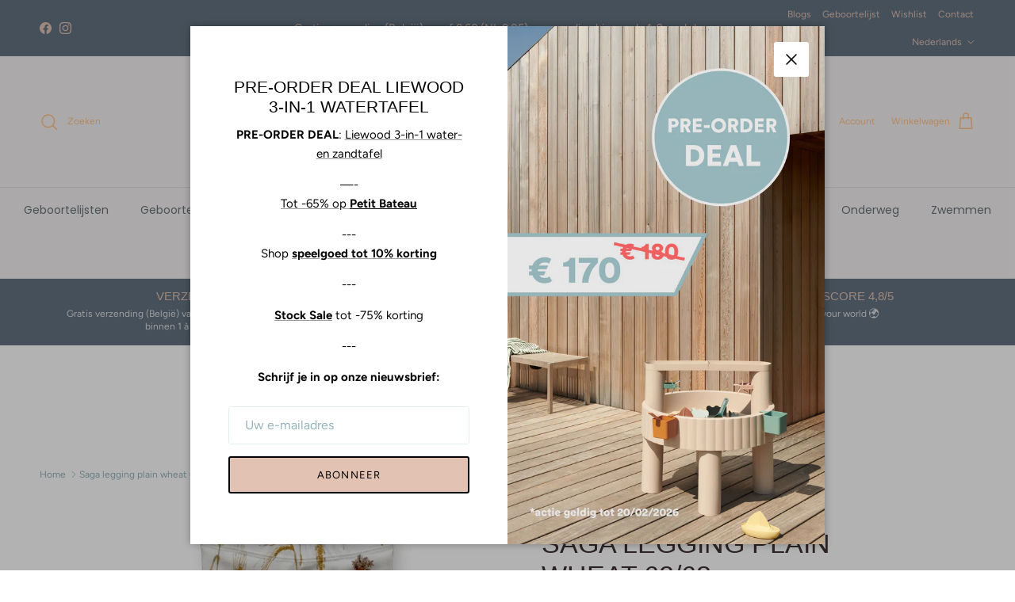

--- FILE ---
content_type: text/html; charset=utf-8
request_url: https://www.hello-world.be/products/saga-legging-plain-wheat-62-68
body_size: 43529
content:
<!doctype html>
<html class="no-js" lang="nl" dir="ltr">
<head><meta charset="utf-8">
<meta name="viewport" content="width=device-width,initial-scale=1">
<title>Saga legging plain wheat 62/68 &ndash; Hello World</title><link rel="canonical" href="https://www.hello-world.be/products/saga-legging-plain-wheat-62-68"><link rel="icon" href="//www.hello-world.be/cdn/shop/files/favicon.png?crop=center&height=48&v=1646732210&width=48" type="image/png">
  <link rel="apple-touch-icon" href="//www.hello-world.be/cdn/shop/files/favicon.png?crop=center&height=180&v=1646732210&width=180"><meta name="description" content="De super comfortabele legging van Saga geeft je kind de hele dag door het beste gevoel. Het is gemaakt van superzacht biologisch katoen en heeft een duurzame kwaliteit. Kleur: Wheat Materiaal: 5% Elestan - 95% Organisch katoen, GOTS certified GOTS-certified - Certified by CU 1001165. wasinstructie: 40°C machine wash. "><meta property="og:site_name" content="Hello World">
<meta property="og:url" content="https://www.hello-world.be/products/saga-legging-plain-wheat-62-68">
<meta property="og:title" content="Saga legging plain wheat 62/68">
<meta property="og:type" content="product">
<meta property="og:description" content="De super comfortabele legging van Saga geeft je kind de hele dag door het beste gevoel. Het is gemaakt van superzacht biologisch katoen en heeft een duurzame kwaliteit. Kleur: Wheat Materiaal: 5% Elestan - 95% Organisch katoen, GOTS certified GOTS-certified - Certified by CU 1001165. wasinstructie: 40°C machine wash. "><meta property="og:image" content="http://www.hello-world.be/cdn/shop/products/saga--basic--legging--plain--wheat--t62-68.jpg?crop=center&height=1200&v=1739809697&width=1200">
  <meta property="og:image:secure_url" content="https://www.hello-world.be/cdn/shop/products/saga--basic--legging--plain--wheat--t62-68.jpg?crop=center&height=1200&v=1739809697&width=1200">
  <meta property="og:image:width" content="800">
  <meta property="og:image:height" content="800"><meta property="og:price:amount" content="10,00">
  <meta property="og:price:currency" content="EUR"><meta name="twitter:card" content="summary_large_image">
<meta name="twitter:title" content="Saga legging plain wheat 62/68">
<meta name="twitter:description" content="De super comfortabele legging van Saga geeft je kind de hele dag door het beste gevoel. Het is gemaakt van superzacht biologisch katoen en heeft een duurzame kwaliteit. Kleur: Wheat Materiaal: 5% Elestan - 95% Organisch katoen, GOTS certified GOTS-certified - Certified by CU 1001165. wasinstructie: 40°C machine wash. ">
<style>@font-face {
  font-family: Figtree;
  font-weight: 400;
  font-style: normal;
  font-display: fallback;
  src: url("//www.hello-world.be/cdn/fonts/figtree/figtree_n4.3c0838aba1701047e60be6a99a1b0a40ce9b8419.woff2") format("woff2"),
       url("//www.hello-world.be/cdn/fonts/figtree/figtree_n4.c0575d1db21fc3821f17fd6617d3dee552312137.woff") format("woff");
}
@font-face {
  font-family: Figtree;
  font-weight: 700;
  font-style: normal;
  font-display: fallback;
  src: url("//www.hello-world.be/cdn/fonts/figtree/figtree_n7.2fd9bfe01586148e644724096c9d75e8c7a90e55.woff2") format("woff2"),
       url("//www.hello-world.be/cdn/fonts/figtree/figtree_n7.ea05de92d862f9594794ab281c4c3a67501ef5fc.woff") format("woff");
}
@font-face {
  font-family: Figtree;
  font-weight: 500;
  font-style: normal;
  font-display: fallback;
  src: url("//www.hello-world.be/cdn/fonts/figtree/figtree_n5.3b6b7df38aa5986536945796e1f947445832047c.woff2") format("woff2"),
       url("//www.hello-world.be/cdn/fonts/figtree/figtree_n5.f26bf6dcae278b0ed902605f6605fa3338e81dab.woff") format("woff");
}
@font-face {
  font-family: Figtree;
  font-weight: 400;
  font-style: italic;
  font-display: fallback;
  src: url("//www.hello-world.be/cdn/fonts/figtree/figtree_i4.89f7a4275c064845c304a4cf8a4a586060656db2.woff2") format("woff2"),
       url("//www.hello-world.be/cdn/fonts/figtree/figtree_i4.6f955aaaafc55a22ffc1f32ecf3756859a5ad3e2.woff") format("woff");
}
@font-face {
  font-family: Figtree;
  font-weight: 700;
  font-style: italic;
  font-display: fallback;
  src: url("//www.hello-world.be/cdn/fonts/figtree/figtree_i7.06add7096a6f2ab742e09ec7e498115904eda1fe.woff2") format("woff2"),
       url("//www.hello-world.be/cdn/fonts/figtree/figtree_i7.ee584b5fcaccdbb5518c0228158941f8df81b101.woff") format("woff");
}
@font-face {
  font-family: Questrial;
  font-weight: 400;
  font-style: normal;
  font-display: fallback;
  src: url("//www.hello-world.be/cdn/fonts/questrial/questrial_n4.66abac5d8209a647b4bf8089b0451928ef144c07.woff2") format("woff2"),
       url("//www.hello-world.be/cdn/fonts/questrial/questrial_n4.e86c53e77682db9bf4b0ee2dd71f214dc16adda4.woff") format("woff");
}
@font-face {
  font-family: Poppins;
  font-weight: 400;
  font-style: normal;
  font-display: fallback;
  src: url("//www.hello-world.be/cdn/fonts/poppins/poppins_n4.0ba78fa5af9b0e1a374041b3ceaadf0a43b41362.woff2") format("woff2"),
       url("//www.hello-world.be/cdn/fonts/poppins/poppins_n4.214741a72ff2596839fc9760ee7a770386cf16ca.woff") format("woff");
}
@font-face {
  font-family: Poppins;
  font-weight: 600;
  font-style: normal;
  font-display: fallback;
  src: url("//www.hello-world.be/cdn/fonts/poppins/poppins_n6.aa29d4918bc243723d56b59572e18228ed0786f6.woff2") format("woff2"),
       url("//www.hello-world.be/cdn/fonts/poppins/poppins_n6.5f815d845fe073750885d5b7e619ee00e8111208.woff") format("woff");
}
:root {
  --page-container-width:          1640px;
  --reading-container-width:       720px;
  --divider-opacity:               0.14;
  --gutter-large:                  30px;
  --gutter-desktop:                20px;
  --gutter-mobile:                 16px;
  --section-padding:               50px;
  --larger-section-padding:        80px;
  --larger-section-padding-mobile: 60px;
  --largest-section-padding:       110px;
  --aos-animate-duration:          0.6s;

  --base-font-family:              Figtree, sans-serif;
  --base-font-weight:              400;
  --base-font-style:               normal;
  --heading-font-family:           "system_ui", -apple-system, 'Segoe UI', Roboto, 'Helvetica Neue', 'Noto Sans', 'Liberation Sans', Arial, sans-serif, 'Apple Color Emoji', 'Segoe UI Emoji', 'Segoe UI Symbol', 'Noto Color Emoji';
  --heading-font-weight:           400;
  --heading-font-style:            normal;
  --heading-font-letter-spacing:   normal;
  --logo-font-family:              Questrial, sans-serif;
  --logo-font-weight:              400;
  --logo-font-style:               normal;
  --nav-font-family:               Poppins, sans-serif;
  --nav-font-weight:               400;
  --nav-font-style:                normal;

  --base-text-size:15px;
  --base-line-height:              1.6;
  --input-text-size:16px;
  --smaller-text-size-1:12px;
  --smaller-text-size-2:14px;
  --smaller-text-size-3:12px;
  --smaller-text-size-4:11px;
  --larger-text-size:34px;
  --super-large-text-size:60px;
  --super-large-mobile-text-size:27px;
  --larger-mobile-text-size:27px;
  --logo-text-size:24px;--btn-letter-spacing: 0.08em;
    --btn-text-transform: uppercase;
    --button-text-size: 13px;
    --quickbuy-button-text-size: 13;
    --small-feature-link-font-size: 0.75em;
    --input-btn-padding-top: 1.2em;
    --input-btn-padding-bottom: 1.2em;--heading-text-transform:uppercase;
  --nav-text-size:                      14px;
  --mobile-menu-font-weight:            600;

  --body-bg-color:                      255 255 255;
  --bg-color:                           255 255 255;
  --body-text-color:                    149 181 186;
  --text-color:                         149 181 186;

  --header-text-col:                    #ffc48c;--header-text-hover-col:             var(--main-nav-link-hover-col);--header-bg-col:                     #f7f3f5;
  --heading-color:                     64 50 52;
  --body-heading-color:                64 50 52;
  --heading-divider-col:               #dfe3e8;

  --logo-col:                          #212b36;
  --main-nav-bg:                       #f7f3f5;
  --main-nav-link-col:                 #687477;
  --main-nav-link-hover-col:           #000000;
  --main-nav-link-featured-col:        #dd9a1a;

  --link-color:                        99 115 129;
  --body-link-color:                   99 115 129;

  --btn-bg-color:                        226 194 179;
  --btn-bg-hover-color:                  255 232 84;
  --btn-border-color:                    226 194 179;
  --btn-border-hover-color:              255 232 84;
  --btn-text-color:                      64 50 52;
  --btn-text-hover-color:                64 50 52;--btn-alt-bg-color:                    226 194 179;
  --btn-alt-text-color:                  0 0 0;
  --btn-alt-border-color:                0 0 0;
  --btn-alt-border-hover-color:          0 0 0;--btn-ter-bg-color:                    235 235 235;
  --btn-ter-text-color:                  92 134 141;
  --btn-ter-bg-hover-color:              226 194 179;
  --btn-ter-text-hover-color:            64 50 52;--btn-border-radius: 3px;
    --btn-inspired-border-radius: 3px;--color-scheme-default:                             #ffffff;
  --color-scheme-default-color:                       255 255 255;
  --color-scheme-default-text-color:                  149 181 186;
  --color-scheme-default-head-color:                  64 50 52;
  --color-scheme-default-link-color:                  99 115 129;
  --color-scheme-default-btn-text-color:              64 50 52;
  --color-scheme-default-btn-text-hover-color:        64 50 52;
  --color-scheme-default-btn-bg-color:                226 194 179;
  --color-scheme-default-btn-bg-hover-color:          255 232 84;
  --color-scheme-default-btn-border-color:            226 194 179;
  --color-scheme-default-btn-border-hover-color:      255 232 84;
  --color-scheme-default-btn-alt-text-color:          0 0 0;
  --color-scheme-default-btn-alt-bg-color:            226 194 179;
  --color-scheme-default-btn-alt-border-color:        0 0 0;
  --color-scheme-default-btn-alt-border-hover-color:  0 0 0;

  --color-scheme-1:                             #ffffff;
  --color-scheme-1-color:                       255 255 255;
  --color-scheme-1-text-color:                  33 43 54;
  --color-scheme-1-head-color:                  33 43 54;
  --color-scheme-1-link-color:                  99 115 129;
  --color-scheme-1-btn-text-color:              255 255 255;
  --color-scheme-1-btn-text-hover-color:        255 255 255;
  --color-scheme-1-btn-bg-color:                35 35 35;
  --color-scheme-1-btn-bg-hover-color:          0 0 0;
  --color-scheme-1-btn-border-color:            35 35 35;
  --color-scheme-1-btn-border-hover-color:      0 0 0;
  --color-scheme-1-btn-alt-text-color:          35 35 35;
  --color-scheme-1-btn-alt-bg-color:            255 255 255;
  --color-scheme-1-btn-alt-border-color:        35 35 35;
  --color-scheme-1-btn-alt-border-hover-color:  35 35 35;

  --color-scheme-2:                             #f2f2f2;
  --color-scheme-2-color:                       242 242 242;
  --color-scheme-2-text-color:                  52 52 52;
  --color-scheme-2-head-color:                  52 52 52;
  --color-scheme-2-link-color:                  52 52 52;
  --color-scheme-2-btn-text-color:              255 255 255;
  --color-scheme-2-btn-text-hover-color:        255 255 255;
  --color-scheme-2-btn-bg-color:                35 35 35;
  --color-scheme-2-btn-bg-hover-color:          0 0 0;
  --color-scheme-2-btn-border-color:            35 35 35;
  --color-scheme-2-btn-border-hover-color:      0 0 0;
  --color-scheme-2-btn-alt-text-color:          35 35 35;
  --color-scheme-2-btn-alt-bg-color:            255 255 255;
  --color-scheme-2-btn-alt-border-color:        35 35 35;
  --color-scheme-2-btn-alt-border-hover-color:  35 35 35;

  /* Shop Pay payment terms */
  --payment-terms-background-color:    #ffffff;--quickbuy-bg: 255 255 255;--body-input-background-color:       rgb(var(--body-bg-color));
  --input-background-color:            rgb(var(--body-bg-color));
  --body-input-text-color:             var(--body-text-color);
  --input-text-color:                  var(--body-text-color);
  --body-input-border-color:           rgb(229, 237, 238);
  --input-border-color:                rgb(229, 237, 238);
  --input-border-color-hover:          rgb(197, 214, 217);
  --input-border-color-active:         rgb(149, 181, 186);

  --swatch-cross-svg:                  url("data:image/svg+xml,%3Csvg xmlns='http://www.w3.org/2000/svg' width='240' height='240' viewBox='0 0 24 24' fill='none' stroke='rgb(229, 237, 238)' stroke-width='0.09' preserveAspectRatio='none' %3E%3Cline x1='24' y1='0' x2='0' y2='24'%3E%3C/line%3E%3C/svg%3E");
  --swatch-cross-hover:                url("data:image/svg+xml,%3Csvg xmlns='http://www.w3.org/2000/svg' width='240' height='240' viewBox='0 0 24 24' fill='none' stroke='rgb(197, 214, 217)' stroke-width='0.09' preserveAspectRatio='none' %3E%3Cline x1='24' y1='0' x2='0' y2='24'%3E%3C/line%3E%3C/svg%3E");
  --swatch-cross-active:               url("data:image/svg+xml,%3Csvg xmlns='http://www.w3.org/2000/svg' width='240' height='240' viewBox='0 0 24 24' fill='none' stroke='rgb(149, 181, 186)' stroke-width='0.09' preserveAspectRatio='none' %3E%3Cline x1='24' y1='0' x2='0' y2='24'%3E%3C/line%3E%3C/svg%3E");

  --footer-divider-col:                #e2e2e2;
  --footer-text-col:                   64 50 52;
  --footer-heading-col:                0 0 0;
  --footer-bg-col:                     247 243 245;--product-label-overlay-justify: flex-start;--product-label-overlay-align: flex-start;--product-label-overlay-reduction-text:   #ffffff;
  --product-label-overlay-reduction-bg:     #c20000;
  --product-label-overlay-reduction-text-weight: 600;
  --product-label-overlay-stock-text:       #e1d67a;
  --product-label-overlay-stock-bg:         #e2c2b3;
  --product-label-overlay-new-text:         #ffffff;
  --product-label-overlay-new-bg:           #de9d9a;
  --product-label-overlay-meta-text:        #ffffff;
  --product-label-overlay-meta-bg:          #09728c;
  --product-label-sale-text:                #c20000;
  --product-label-sold-text:                #171717;
  --product-label-preorder-text:            #3ea36a;

  --product-block-crop-align:               center;

  
  --product-block-price-align:              flex-start;
  --product-block-price-item-margin-start:  initial;
  --product-block-price-item-margin-end:    .5rem;
  

  

  --collection-block-image-position:   center center;

  --swatch-picker-image-size:          68px;
  --swatch-crop-align:                 center center;

  --image-overlay-text-color:          0 0 0;--image-overlay-bg:                  rgba(255, 255, 255, 0.1);
  --image-overlay-shadow-start:        rgb(0 0 0 / 0.15);
  --image-overlay-box-opacity:         0.9;--product-inventory-ok-box-color:            #f2faf0;
  --product-inventory-ok-text-color:           #108043;
  --product-inventory-ok-icon-box-fill-color:  #fff;
  --product-inventory-low-box-color:           #fcf1cd;
  --product-inventory-low-text-color:          #dd9a1a;
  --product-inventory-low-icon-box-fill-color: #fff;
  --product-inventory-low-text-color-channels: 16, 128, 67;
  --product-inventory-ok-text-color-channels:  221, 154, 26;

  --rating-star-color: 246 165 41;--overlay-align-left: start;
    --overlay-align-right: end;}html[dir=rtl] {
  --overlay-right-text-m-left: 0;
  --overlay-right-text-m-right: auto;
  --overlay-left-shadow-left-left: 15%;
  --overlay-left-shadow-left-right: -50%;
  --overlay-left-shadow-right-left: -85%;
  --overlay-left-shadow-right-right: 0;
}.image-overlay--bg-box .text-overlay .text-overlay__text {
    --image-overlay-box-bg: 255 255 255;
    --heading-color: var(--body-heading-color);
    --text-color: var(--body-text-color);
    --link-color: var(--body-link-color);
  }::selection {
    background: rgb(var(--body-heading-color));
    color: rgb(var(--body-bg-color));
  }
  ::-moz-selection {
    background: rgb(var(--body-heading-color));
    color: rgb(var(--body-bg-color));
  }.navigation .h1 {
  color: inherit !important;
}.use-color-scheme--default {
  --product-label-sale-text:           #c20000;
  --product-label-sold-text:           #171717;
  --product-label-preorder-text:       #3ea36a;
  --input-background-color:            rgb(var(--body-bg-color));
  --input-text-color:                  var(--body-input-text-color);
  --input-border-color:                rgb(229, 237, 238);
  --input-border-color-hover:          rgb(197, 214, 217);
  --input-border-color-active:         rgb(149, 181, 186);
}.use-color-scheme--1 {
  --product-label-sale-text:           currentColor;
  --product-label-sold-text:           currentColor;
  --product-label-preorder-text:       currentColor;
  --input-background-color:            transparent;
  --input-text-color:                  33 43 54;
  --input-border-color:                rgb(188, 191, 195);
  --input-border-color-hover:          rgb(133, 138, 144);
  --input-border-color-active:         rgb(33, 43, 54);
}.use-color-scheme--2 {
  --product-label-sale-text:           currentColor;
  --product-label-sold-text:           currentColor;
  --product-label-preorder-text:       currentColor;
  --input-background-color:            transparent;
  --input-text-color:                  52 52 52;
  --input-border-color:                rgb(185, 185, 185);
  --input-border-color-hover:          rgb(138, 138, 138);
  --input-border-color-active:         rgb(52, 52, 52);
}</style>

  <link href="//www.hello-world.be/cdn/shop/t/32/assets/main.css?v=59812818702299870031766150569" rel="stylesheet" type="text/css" media="all" />
<link rel="preload" as="font" href="//www.hello-world.be/cdn/fonts/figtree/figtree_n4.3c0838aba1701047e60be6a99a1b0a40ce9b8419.woff2" type="font/woff2" crossorigin><script>
    document.documentElement.className = document.documentElement.className.replace('no-js', 'js');

    window.theme = {
      info: {
        name: 'Symmetry',
        version: '8.1.1'
      },
      device: {
        hasTouch: window.matchMedia('(any-pointer: coarse)').matches,
        hasHover: window.matchMedia('(hover: hover)').matches
      },
      mediaQueries: {
        md: '(min-width: 768px)',
        productMediaCarouselBreak: '(min-width: 1041px)'
      },
      routes: {
        base: 'https://www.hello-world.be',
        cart: '/cart',
        cartAdd: '/cart/add.js',
        cartUpdate: '/cart/update.js',
        predictiveSearch: '/search/suggest'
      },
      strings: {
        cartTermsConfirmation: "U moet akkoord gaan met de voorwaarden voordat u verdergaat.",
        cartItemsQuantityError: "U kunt slechts [QUANTITY] van dit artikel aan uw winkelwagen toevoegen.",
        generalSearchViewAll: "Alle zoekresultaten weergeven",
        noStock: "Slachtoffer van zijn succes",
        noVariant: "Niet beschikbaar",
        productsProductChooseA: "Kiezen",
        generalSearchPages: "Pagina’s",
        generalSearchNoResultsWithoutTerms: "Sorry, we hebben geen resultaten gevonden",
        shippingCalculator: {
          singleRate: "Er is één verzendtarief voor deze bestemming:",
          multipleRates: "Er zijn meerdere verzendtarieven voor deze bestemming:",
          noRates: "Wij verzenden niet naar deze bestemming."
        },
        regularPrice: "Reguliere prijs",
        salePrice: "Verkoopprijs"
      },
      settings: {
        moneyWithCurrencyFormat: "€{{amount_with_comma_separator}} EUR",
        cartType: "page",
        afterAddToCart: "notification",
        quickbuyStyle: "whole",
        externalLinksNewTab: true,
        internalLinksSmoothScroll: true
      }
    }

    theme.inlineNavigationCheck = function() {
      var pageHeader = document.querySelector('.pageheader'),
          inlineNavContainer = pageHeader.querySelector('.logo-area__left__inner'),
          inlineNav = inlineNavContainer.querySelector('.navigation--left');
      if (inlineNav && getComputedStyle(inlineNav).display != 'none') {
        var inlineMenuCentered = document.querySelector('.pageheader--layout-inline-menu-center'),
            logoContainer = document.querySelector('.logo-area__middle__inner');
        if(inlineMenuCentered) {
          var rightWidth = document.querySelector('.logo-area__right__inner').clientWidth,
              middleWidth = logoContainer.clientWidth,
              logoArea = document.querySelector('.logo-area'),
              computedLogoAreaStyle = getComputedStyle(logoArea),
              logoAreaInnerWidth = logoArea.clientWidth - Math.ceil(parseFloat(computedLogoAreaStyle.paddingLeft)) - Math.ceil(parseFloat(computedLogoAreaStyle.paddingRight)),
              availableNavWidth = logoAreaInnerWidth - Math.max(rightWidth, middleWidth) * 2 - 40;
          inlineNavContainer.style.maxWidth = availableNavWidth + 'px';
        }

        var firstInlineNavLink = inlineNav.querySelector('.navigation__item:first-child'),
            lastInlineNavLink = inlineNav.querySelector('.navigation__item:last-child');
        if (lastInlineNavLink) {
          var inlineNavWidth = null;
          if(document.querySelector('html[dir=rtl]')) {
            inlineNavWidth = firstInlineNavLink.offsetLeft - lastInlineNavLink.offsetLeft + firstInlineNavLink.offsetWidth;
          } else {
            inlineNavWidth = lastInlineNavLink.offsetLeft - firstInlineNavLink.offsetLeft + lastInlineNavLink.offsetWidth;
          }
          if (inlineNavContainer.offsetWidth >= inlineNavWidth) {
            pageHeader.classList.add('pageheader--layout-inline-permitted');
            var tallLogo = logoContainer.clientHeight > lastInlineNavLink.clientHeight + 20;
            if (tallLogo) {
              inlineNav.classList.add('navigation--tight-underline');
            } else {
              inlineNav.classList.remove('navigation--tight-underline');
            }
          } else {
            pageHeader.classList.remove('pageheader--layout-inline-permitted');
          }
        }
      }
    };

    theme.setInitialHeaderHeightProperty = () => {
      const section = document.querySelector('.section-header');
      if (section) {
        document.documentElement.style.setProperty('--theme-header-height', Math.ceil(section.clientHeight) + 'px');
      }
    };
  </script>

  <script src="//www.hello-world.be/cdn/shop/t/32/assets/main.js?v=25831844697274821701766150569" defer></script>
    <script src="//www.hello-world.be/cdn/shop/t/32/assets/animate-on-scroll.js?v=15249566486942820451766150569" defer></script>
    <link href="//www.hello-world.be/cdn/shop/t/32/assets/animate-on-scroll.css?v=135962721104954213331766150569" rel="stylesheet" type="text/css" media="all" />
  

  <script>window.performance && window.performance.mark && window.performance.mark('shopify.content_for_header.start');</script><meta name="google-site-verification" content="92zlxFuHynx5GOlMt7GzTBpu8AvmXb5zJ_hKEY9eOKs">
<meta name="facebook-domain-verification" content="yvbkcjkq4y9qte8oc7cg53npc0lwzb">
<meta id="shopify-digital-wallet" name="shopify-digital-wallet" content="/56181194906/digital_wallets/dialog">
<meta name="shopify-checkout-api-token" content="6b9b0a7f58ab802d178f0333692708e2">
<meta id="in-context-paypal-metadata" data-shop-id="56181194906" data-venmo-supported="false" data-environment="production" data-locale="nl_NL" data-paypal-v4="true" data-currency="EUR">
<link rel="alternate" hreflang="x-default" href="https://www.hello-world.be/products/saga-legging-plain-wheat-62-68">
<link rel="alternate" hreflang="nl" href="https://www.hello-world.be/products/saga-legging-plain-wheat-62-68">
<link rel="alternate" hreflang="fr" href="https://www.hello-world.be/fr/products/saga-legging-plain-wheat-62-68">
<link rel="alternate" type="application/json+oembed" href="https://www.hello-world.be/products/saga-legging-plain-wheat-62-68.oembed">
<script async="async" src="/checkouts/internal/preloads.js?locale=nl-BE"></script>
<script id="apple-pay-shop-capabilities" type="application/json">{"shopId":56181194906,"countryCode":"BE","currencyCode":"EUR","merchantCapabilities":["supports3DS"],"merchantId":"gid:\/\/shopify\/Shop\/56181194906","merchantName":"Hello World","requiredBillingContactFields":["postalAddress","email"],"requiredShippingContactFields":["postalAddress","email"],"shippingType":"shipping","supportedNetworks":["visa","maestro","masterCard"],"total":{"type":"pending","label":"Hello World","amount":"1.00"},"shopifyPaymentsEnabled":true,"supportsSubscriptions":true}</script>
<script id="shopify-features" type="application/json">{"accessToken":"6b9b0a7f58ab802d178f0333692708e2","betas":["rich-media-storefront-analytics"],"domain":"www.hello-world.be","predictiveSearch":true,"shopId":56181194906,"locale":"nl"}</script>
<script>var Shopify = Shopify || {};
Shopify.shop = "hello-world-be.myshopify.com";
Shopify.locale = "nl";
Shopify.currency = {"active":"EUR","rate":"1.0"};
Shopify.country = "BE";
Shopify.theme = {"name":"Bijgewerkte kopie van Bijgewerkte kopie van Bij...","id":180068909392,"schema_name":"Symmetry","schema_version":"8.1.1","theme_store_id":568,"role":"main"};
Shopify.theme.handle = "null";
Shopify.theme.style = {"id":null,"handle":null};
Shopify.cdnHost = "www.hello-world.be/cdn";
Shopify.routes = Shopify.routes || {};
Shopify.routes.root = "/";</script>
<script type="module">!function(o){(o.Shopify=o.Shopify||{}).modules=!0}(window);</script>
<script>!function(o){function n(){var o=[];function n(){o.push(Array.prototype.slice.apply(arguments))}return n.q=o,n}var t=o.Shopify=o.Shopify||{};t.loadFeatures=n(),t.autoloadFeatures=n()}(window);</script>
<script id="shop-js-analytics" type="application/json">{"pageType":"product"}</script>
<script defer="defer" async type="module" src="//www.hello-world.be/cdn/shopifycloud/shop-js/modules/v2/client.init-shop-cart-sync_CwGft62q.nl.esm.js"></script>
<script defer="defer" async type="module" src="//www.hello-world.be/cdn/shopifycloud/shop-js/modules/v2/chunk.common_BAeYDmFP.esm.js"></script>
<script defer="defer" async type="module" src="//www.hello-world.be/cdn/shopifycloud/shop-js/modules/v2/chunk.modal_B9qqLDBC.esm.js"></script>
<script type="module">
  await import("//www.hello-world.be/cdn/shopifycloud/shop-js/modules/v2/client.init-shop-cart-sync_CwGft62q.nl.esm.js");
await import("//www.hello-world.be/cdn/shopifycloud/shop-js/modules/v2/chunk.common_BAeYDmFP.esm.js");
await import("//www.hello-world.be/cdn/shopifycloud/shop-js/modules/v2/chunk.modal_B9qqLDBC.esm.js");

  window.Shopify.SignInWithShop?.initShopCartSync?.({"fedCMEnabled":true,"windoidEnabled":true});

</script>
<script>(function() {
  var isLoaded = false;
  function asyncLoad() {
    if (isLoaded) return;
    isLoaded = true;
    var urls = ["https:\/\/ecommplugins-scripts.trustpilot.com\/v2.1\/js\/header.min.js?settings=eyJrZXkiOiJYVHhHekQwaWVOZzQ3Vko0IiwicyI6InNrdSJ9\u0026v=2.5\u0026shop=hello-world-be.myshopify.com","https:\/\/ecommplugins-trustboxsettings.trustpilot.com\/hello-world-be.myshopify.com.js?settings=1689709058595\u0026shop=hello-world-be.myshopify.com","https:\/\/widget.trustpilot.com\/bootstrap\/v5\/tp.widget.sync.bootstrap.min.js?shop=hello-world-be.myshopify.com","https:\/\/gift-reggie.eshopadmin.com\/static\/js\/agglomeration.js?shop=hello-world-be.myshopify.com"];
    for (var i = 0; i < urls.length; i++) {
      var s = document.createElement('script');
      s.type = 'text/javascript';
      s.async = true;
      s.src = urls[i];
      var x = document.getElementsByTagName('script')[0];
      x.parentNode.insertBefore(s, x);
    }
  };
  if(window.attachEvent) {
    window.attachEvent('onload', asyncLoad);
  } else {
    window.addEventListener('load', asyncLoad, false);
  }
})();</script>
<script id="__st">var __st={"a":56181194906,"offset":3600,"reqid":"67ed7e78-eb6b-4519-bf73-fa0abcaddbc9-1769482491","pageurl":"www.hello-world.be\/products\/saga-legging-plain-wheat-62-68","u":"c8b64745a424","p":"product","rtyp":"product","rid":7376354246810};</script>
<script>window.ShopifyPaypalV4VisibilityTracking = true;</script>
<script id="captcha-bootstrap">!function(){'use strict';const t='contact',e='account',n='new_comment',o=[[t,t],['blogs',n],['comments',n],[t,'customer']],c=[[e,'customer_login'],[e,'guest_login'],[e,'recover_customer_password'],[e,'create_customer']],r=t=>t.map((([t,e])=>`form[action*='/${t}']:not([data-nocaptcha='true']) input[name='form_type'][value='${e}']`)).join(','),a=t=>()=>t?[...document.querySelectorAll(t)].map((t=>t.form)):[];function s(){const t=[...o],e=r(t);return a(e)}const i='password',u='form_key',d=['recaptcha-v3-token','g-recaptcha-response','h-captcha-response',i],f=()=>{try{return window.sessionStorage}catch{return}},m='__shopify_v',_=t=>t.elements[u];function p(t,e,n=!1){try{const o=window.sessionStorage,c=JSON.parse(o.getItem(e)),{data:r}=function(t){const{data:e,action:n}=t;return t[m]||n?{data:e,action:n}:{data:t,action:n}}(c);for(const[e,n]of Object.entries(r))t.elements[e]&&(t.elements[e].value=n);n&&o.removeItem(e)}catch(o){console.error('form repopulation failed',{error:o})}}const l='form_type',E='cptcha';function T(t){t.dataset[E]=!0}const w=window,h=w.document,L='Shopify',v='ce_forms',y='captcha';let A=!1;((t,e)=>{const n=(g='f06e6c50-85a8-45c8-87d0-21a2b65856fe',I='https://cdn.shopify.com/shopifycloud/storefront-forms-hcaptcha/ce_storefront_forms_captcha_hcaptcha.v1.5.2.iife.js',D={infoText:'Beschermd door hCaptcha',privacyText:'Privacy',termsText:'Voorwaarden'},(t,e,n)=>{const o=w[L][v],c=o.bindForm;if(c)return c(t,g,e,D).then(n);var r;o.q.push([[t,g,e,D],n]),r=I,A||(h.body.append(Object.assign(h.createElement('script'),{id:'captcha-provider',async:!0,src:r})),A=!0)});var g,I,D;w[L]=w[L]||{},w[L][v]=w[L][v]||{},w[L][v].q=[],w[L][y]=w[L][y]||{},w[L][y].protect=function(t,e){n(t,void 0,e),T(t)},Object.freeze(w[L][y]),function(t,e,n,w,h,L){const[v,y,A,g]=function(t,e,n){const i=e?o:[],u=t?c:[],d=[...i,...u],f=r(d),m=r(i),_=r(d.filter((([t,e])=>n.includes(e))));return[a(f),a(m),a(_),s()]}(w,h,L),I=t=>{const e=t.target;return e instanceof HTMLFormElement?e:e&&e.form},D=t=>v().includes(t);t.addEventListener('submit',(t=>{const e=I(t);if(!e)return;const n=D(e)&&!e.dataset.hcaptchaBound&&!e.dataset.recaptchaBound,o=_(e),c=g().includes(e)&&(!o||!o.value);(n||c)&&t.preventDefault(),c&&!n&&(function(t){try{if(!f())return;!function(t){const e=f();if(!e)return;const n=_(t);if(!n)return;const o=n.value;o&&e.removeItem(o)}(t);const e=Array.from(Array(32),(()=>Math.random().toString(36)[2])).join('');!function(t,e){_(t)||t.append(Object.assign(document.createElement('input'),{type:'hidden',name:u})),t.elements[u].value=e}(t,e),function(t,e){const n=f();if(!n)return;const o=[...t.querySelectorAll(`input[type='${i}']`)].map((({name:t})=>t)),c=[...d,...o],r={};for(const[a,s]of new FormData(t).entries())c.includes(a)||(r[a]=s);n.setItem(e,JSON.stringify({[m]:1,action:t.action,data:r}))}(t,e)}catch(e){console.error('failed to persist form',e)}}(e),e.submit())}));const S=(t,e)=>{t&&!t.dataset[E]&&(n(t,e.some((e=>e===t))),T(t))};for(const o of['focusin','change'])t.addEventListener(o,(t=>{const e=I(t);D(e)&&S(e,y())}));const B=e.get('form_key'),M=e.get(l),P=B&&M;t.addEventListener('DOMContentLoaded',(()=>{const t=y();if(P)for(const e of t)e.elements[l].value===M&&p(e,B);[...new Set([...A(),...v().filter((t=>'true'===t.dataset.shopifyCaptcha))])].forEach((e=>S(e,t)))}))}(h,new URLSearchParams(w.location.search),n,t,e,['guest_login'])})(!1,!0)}();</script>
<script integrity="sha256-4kQ18oKyAcykRKYeNunJcIwy7WH5gtpwJnB7kiuLZ1E=" data-source-attribution="shopify.loadfeatures" defer="defer" src="//www.hello-world.be/cdn/shopifycloud/storefront/assets/storefront/load_feature-a0a9edcb.js" crossorigin="anonymous"></script>
<script data-source-attribution="shopify.dynamic_checkout.dynamic.init">var Shopify=Shopify||{};Shopify.PaymentButton=Shopify.PaymentButton||{isStorefrontPortableWallets:!0,init:function(){window.Shopify.PaymentButton.init=function(){};var t=document.createElement("script");t.src="https://www.hello-world.be/cdn/shopifycloud/portable-wallets/latest/portable-wallets.nl.js",t.type="module",document.head.appendChild(t)}};
</script>
<script data-source-attribution="shopify.dynamic_checkout.buyer_consent">
  function portableWalletsHideBuyerConsent(e){var t=document.getElementById("shopify-buyer-consent"),n=document.getElementById("shopify-subscription-policy-button");t&&n&&(t.classList.add("hidden"),t.setAttribute("aria-hidden","true"),n.removeEventListener("click",e))}function portableWalletsShowBuyerConsent(e){var t=document.getElementById("shopify-buyer-consent"),n=document.getElementById("shopify-subscription-policy-button");t&&n&&(t.classList.remove("hidden"),t.removeAttribute("aria-hidden"),n.addEventListener("click",e))}window.Shopify?.PaymentButton&&(window.Shopify.PaymentButton.hideBuyerConsent=portableWalletsHideBuyerConsent,window.Shopify.PaymentButton.showBuyerConsent=portableWalletsShowBuyerConsent);
</script>
<script>
  function portableWalletsCleanup(e){e&&e.src&&console.error("Failed to load portable wallets script "+e.src);var t=document.querySelectorAll("shopify-accelerated-checkout .shopify-payment-button__skeleton, shopify-accelerated-checkout-cart .wallet-cart-button__skeleton"),e=document.getElementById("shopify-buyer-consent");for(let e=0;e<t.length;e++)t[e].remove();e&&e.remove()}function portableWalletsNotLoadedAsModule(e){e instanceof ErrorEvent&&"string"==typeof e.message&&e.message.includes("import.meta")&&"string"==typeof e.filename&&e.filename.includes("portable-wallets")&&(window.removeEventListener("error",portableWalletsNotLoadedAsModule),window.Shopify.PaymentButton.failedToLoad=e,"loading"===document.readyState?document.addEventListener("DOMContentLoaded",window.Shopify.PaymentButton.init):window.Shopify.PaymentButton.init())}window.addEventListener("error",portableWalletsNotLoadedAsModule);
</script>

<script type="module" src="https://www.hello-world.be/cdn/shopifycloud/portable-wallets/latest/portable-wallets.nl.js" onError="portableWalletsCleanup(this)" crossorigin="anonymous"></script>
<script nomodule>
  document.addEventListener("DOMContentLoaded", portableWalletsCleanup);
</script>

<script id='scb4127' type='text/javascript' async='' src='https://www.hello-world.be/cdn/shopifycloud/privacy-banner/storefront-banner.js'></script><link id="shopify-accelerated-checkout-styles" rel="stylesheet" media="screen" href="https://www.hello-world.be/cdn/shopifycloud/portable-wallets/latest/accelerated-checkout-backwards-compat.css" crossorigin="anonymous">
<style id="shopify-accelerated-checkout-cart">
        #shopify-buyer-consent {
  margin-top: 1em;
  display: inline-block;
  width: 100%;
}

#shopify-buyer-consent.hidden {
  display: none;
}

#shopify-subscription-policy-button {
  background: none;
  border: none;
  padding: 0;
  text-decoration: underline;
  font-size: inherit;
  cursor: pointer;
}

#shopify-subscription-policy-button::before {
  box-shadow: none;
}

      </style>
<script id="sections-script" data-sections="related-products,footer" defer="defer" src="//www.hello-world.be/cdn/shop/t/32/compiled_assets/scripts.js?v=8604"></script>
<script>window.performance && window.performance.mark && window.performance.mark('shopify.content_for_header.end');</script>
<!-- CC Custom Head Start --><!-- CC Custom Head End --><!-- BEGIN app block: shopify://apps/gift-reggie-gift-registry/blocks/app-embed-block/00fe746e-081c-46a2-a15d-bcbd6f41b0f0 --><script type="application/json" id="gift_reggie_data">
  {
    "storefrontAccessToken": "331291e21cf2d65ef88ec55e8e1c331b",
    "registryId": null,
    "registryAdmin": null,
    "customerId": null,
    

    "productId": 7376354246810,
    "rootUrl": "\/",
    "accountLoginUrl": "\/customer_authentication\/login",
    "accountLoginReturnParam": "return_to=",
    "currentLanguage": null,

    "button_layout": "row",
    "button_order": "registry_wishlist",
    "button_alignment": "center",
    "behavior_on_no_id": "disable",
    "wishlist_button_visibility": "everyone",
    "registry_button_visibility": "everyone",
    "registry_button_behavior": "ajax",
    "online_store_version": "2",
    "button_location_override": "",
    "button_location_override_position": "inside",

    "wishlist_button_appearance": "button",
    "registry_button_appearance": "button",
    "wishlist_button_classname": "",
    "registry_button_classname": "",
    "wishlist_button_image_not_present": null,
    "wishlist_button_image_is_present": null,
    "registry_button_image": null,

    "checkout_button_selector": "",

    "i18n": {
      "wishlist": {
        "idleAdd": "Add to Wishlist",
        "idleRemove": "Remove from Wishlist",
        "pending": "...",
        "successAdd": "Added to Wishlist",
        "successRemove": "Removed from Wishlist",
        "noVariant": "Add to Wishlist",
        "error": "Error"
      },
      "registry": {
        "idleAdd": "Add to Registry",
        "idleRemove": "Remove from Registry",
        "pending": "...",
        "successAdd": "Added to Registry",
        "successRemove": "Removed from Registry",
        "noVariant": "Add to Registry",
        "error": "Error"
      }
    }
  }
</script><script type="application/json" data-gift-reggie-data-override>{"i18n":{"wishlist":{"idleAdd":"Toevoegen aan wishlist","idleRemove":"Verwijderd van wishlist","pending":"...","successAdd":"Toegevoegd","successRemove":"Verwijderd","noVariant":"Toevoegen aan wishlist","error":"Error"},"registry":{"idleAdd":"Toevoegen aan geboortelijst","idleRemove":"Verwijderd van geboortelijst","pending":"...","successAdd":"Toegevoegd","successRemove":"Verwijderd","noVariant":"Toevoegen aan geboortelijst","error":"Error"}}}</script>
<style>
  :root {
    --gift-reggie-wishlist-button-background-color: #637381;
    --gift-reggie-wishlist-button-text-color: #ffffff;
    --gift-reggie-registry-button-background-color: #637381;
    --gift-reggie-registry-button-text-color: #ffffff;
  }
</style><style>
    
  </style>
<!-- END app block --><!-- BEGIN app block: shopify://apps/instafeed/blocks/head-block/c447db20-095d-4a10-9725-b5977662c9d5 --><link rel="preconnect" href="https://cdn.nfcube.com/">
<link rel="preconnect" href="https://scontent.cdninstagram.com/">


  <script>
    document.addEventListener('DOMContentLoaded', function () {
      let instafeedScript = document.createElement('script');

      
        instafeedScript.src = 'https://storage.nfcube.com/instafeed-03f49b5fce28226f91312716fbc8c249.js';
      

      document.body.appendChild(instafeedScript);
    });
  </script>





<!-- END app block --><script src="https://cdn.shopify.com/extensions/019be66f-5f17-77b2-bafa-5c201cf4bad9/gift-reggie-gift-registry-127/assets/app-embed-block.js" type="text/javascript" defer="defer"></script>
<link href="https://cdn.shopify.com/extensions/019be66f-5f17-77b2-bafa-5c201cf4bad9/gift-reggie-gift-registry-127/assets/app-embed-block.css" rel="stylesheet" type="text/css" media="all">
<script src="https://cdn.shopify.com/extensions/4e276193-403c-423f-833c-fefed71819cf/forms-2298/assets/shopify-forms-loader.js" type="text/javascript" defer="defer"></script>
<link href="https://monorail-edge.shopifysvc.com" rel="dns-prefetch">
<script>(function(){if ("sendBeacon" in navigator && "performance" in window) {try {var session_token_from_headers = performance.getEntriesByType('navigation')[0].serverTiming.find(x => x.name == '_s').description;} catch {var session_token_from_headers = undefined;}var session_cookie_matches = document.cookie.match(/_shopify_s=([^;]*)/);var session_token_from_cookie = session_cookie_matches && session_cookie_matches.length === 2 ? session_cookie_matches[1] : "";var session_token = session_token_from_headers || session_token_from_cookie || "";function handle_abandonment_event(e) {var entries = performance.getEntries().filter(function(entry) {return /monorail-edge.shopifysvc.com/.test(entry.name);});if (!window.abandonment_tracked && entries.length === 0) {window.abandonment_tracked = true;var currentMs = Date.now();var navigation_start = performance.timing.navigationStart;var payload = {shop_id: 56181194906,url: window.location.href,navigation_start,duration: currentMs - navigation_start,session_token,page_type: "product"};window.navigator.sendBeacon("https://monorail-edge.shopifysvc.com/v1/produce", JSON.stringify({schema_id: "online_store_buyer_site_abandonment/1.1",payload: payload,metadata: {event_created_at_ms: currentMs,event_sent_at_ms: currentMs}}));}}window.addEventListener('pagehide', handle_abandonment_event);}}());</script>
<script id="web-pixels-manager-setup">(function e(e,d,r,n,o){if(void 0===o&&(o={}),!Boolean(null===(a=null===(i=window.Shopify)||void 0===i?void 0:i.analytics)||void 0===a?void 0:a.replayQueue)){var i,a;window.Shopify=window.Shopify||{};var t=window.Shopify;t.analytics=t.analytics||{};var s=t.analytics;s.replayQueue=[],s.publish=function(e,d,r){return s.replayQueue.push([e,d,r]),!0};try{self.performance.mark("wpm:start")}catch(e){}var l=function(){var e={modern:/Edge?\/(1{2}[4-9]|1[2-9]\d|[2-9]\d{2}|\d{4,})\.\d+(\.\d+|)|Firefox\/(1{2}[4-9]|1[2-9]\d|[2-9]\d{2}|\d{4,})\.\d+(\.\d+|)|Chrom(ium|e)\/(9{2}|\d{3,})\.\d+(\.\d+|)|(Maci|X1{2}).+ Version\/(15\.\d+|(1[6-9]|[2-9]\d|\d{3,})\.\d+)([,.]\d+|)( \(\w+\)|)( Mobile\/\w+|) Safari\/|Chrome.+OPR\/(9{2}|\d{3,})\.\d+\.\d+|(CPU[ +]OS|iPhone[ +]OS|CPU[ +]iPhone|CPU IPhone OS|CPU iPad OS)[ +]+(15[._]\d+|(1[6-9]|[2-9]\d|\d{3,})[._]\d+)([._]\d+|)|Android:?[ /-](13[3-9]|1[4-9]\d|[2-9]\d{2}|\d{4,})(\.\d+|)(\.\d+|)|Android.+Firefox\/(13[5-9]|1[4-9]\d|[2-9]\d{2}|\d{4,})\.\d+(\.\d+|)|Android.+Chrom(ium|e)\/(13[3-9]|1[4-9]\d|[2-9]\d{2}|\d{4,})\.\d+(\.\d+|)|SamsungBrowser\/([2-9]\d|\d{3,})\.\d+/,legacy:/Edge?\/(1[6-9]|[2-9]\d|\d{3,})\.\d+(\.\d+|)|Firefox\/(5[4-9]|[6-9]\d|\d{3,})\.\d+(\.\d+|)|Chrom(ium|e)\/(5[1-9]|[6-9]\d|\d{3,})\.\d+(\.\d+|)([\d.]+$|.*Safari\/(?![\d.]+ Edge\/[\d.]+$))|(Maci|X1{2}).+ Version\/(10\.\d+|(1[1-9]|[2-9]\d|\d{3,})\.\d+)([,.]\d+|)( \(\w+\)|)( Mobile\/\w+|) Safari\/|Chrome.+OPR\/(3[89]|[4-9]\d|\d{3,})\.\d+\.\d+|(CPU[ +]OS|iPhone[ +]OS|CPU[ +]iPhone|CPU IPhone OS|CPU iPad OS)[ +]+(10[._]\d+|(1[1-9]|[2-9]\d|\d{3,})[._]\d+)([._]\d+|)|Android:?[ /-](13[3-9]|1[4-9]\d|[2-9]\d{2}|\d{4,})(\.\d+|)(\.\d+|)|Mobile Safari.+OPR\/([89]\d|\d{3,})\.\d+\.\d+|Android.+Firefox\/(13[5-9]|1[4-9]\d|[2-9]\d{2}|\d{4,})\.\d+(\.\d+|)|Android.+Chrom(ium|e)\/(13[3-9]|1[4-9]\d|[2-9]\d{2}|\d{4,})\.\d+(\.\d+|)|Android.+(UC? ?Browser|UCWEB|U3)[ /]?(15\.([5-9]|\d{2,})|(1[6-9]|[2-9]\d|\d{3,})\.\d+)\.\d+|SamsungBrowser\/(5\.\d+|([6-9]|\d{2,})\.\d+)|Android.+MQ{2}Browser\/(14(\.(9|\d{2,})|)|(1[5-9]|[2-9]\d|\d{3,})(\.\d+|))(\.\d+|)|K[Aa][Ii]OS\/(3\.\d+|([4-9]|\d{2,})\.\d+)(\.\d+|)/},d=e.modern,r=e.legacy,n=navigator.userAgent;return n.match(d)?"modern":n.match(r)?"legacy":"unknown"}(),u="modern"===l?"modern":"legacy",c=(null!=n?n:{modern:"",legacy:""})[u],f=function(e){return[e.baseUrl,"/wpm","/b",e.hashVersion,"modern"===e.buildTarget?"m":"l",".js"].join("")}({baseUrl:d,hashVersion:r,buildTarget:u}),m=function(e){var d=e.version,r=e.bundleTarget,n=e.surface,o=e.pageUrl,i=e.monorailEndpoint;return{emit:function(e){var a=e.status,t=e.errorMsg,s=(new Date).getTime(),l=JSON.stringify({metadata:{event_sent_at_ms:s},events:[{schema_id:"web_pixels_manager_load/3.1",payload:{version:d,bundle_target:r,page_url:o,status:a,surface:n,error_msg:t},metadata:{event_created_at_ms:s}}]});if(!i)return console&&console.warn&&console.warn("[Web Pixels Manager] No Monorail endpoint provided, skipping logging."),!1;try{return self.navigator.sendBeacon.bind(self.navigator)(i,l)}catch(e){}var u=new XMLHttpRequest;try{return u.open("POST",i,!0),u.setRequestHeader("Content-Type","text/plain"),u.send(l),!0}catch(e){return console&&console.warn&&console.warn("[Web Pixels Manager] Got an unhandled error while logging to Monorail."),!1}}}}({version:r,bundleTarget:l,surface:e.surface,pageUrl:self.location.href,monorailEndpoint:e.monorailEndpoint});try{o.browserTarget=l,function(e){var d=e.src,r=e.async,n=void 0===r||r,o=e.onload,i=e.onerror,a=e.sri,t=e.scriptDataAttributes,s=void 0===t?{}:t,l=document.createElement("script"),u=document.querySelector("head"),c=document.querySelector("body");if(l.async=n,l.src=d,a&&(l.integrity=a,l.crossOrigin="anonymous"),s)for(var f in s)if(Object.prototype.hasOwnProperty.call(s,f))try{l.dataset[f]=s[f]}catch(e){}if(o&&l.addEventListener("load",o),i&&l.addEventListener("error",i),u)u.appendChild(l);else{if(!c)throw new Error("Did not find a head or body element to append the script");c.appendChild(l)}}({src:f,async:!0,onload:function(){if(!function(){var e,d;return Boolean(null===(d=null===(e=window.Shopify)||void 0===e?void 0:e.analytics)||void 0===d?void 0:d.initialized)}()){var d=window.webPixelsManager.init(e)||void 0;if(d){var r=window.Shopify.analytics;r.replayQueue.forEach((function(e){var r=e[0],n=e[1],o=e[2];d.publishCustomEvent(r,n,o)})),r.replayQueue=[],r.publish=d.publishCustomEvent,r.visitor=d.visitor,r.initialized=!0}}},onerror:function(){return m.emit({status:"failed",errorMsg:"".concat(f," has failed to load")})},sri:function(e){var d=/^sha384-[A-Za-z0-9+/=]+$/;return"string"==typeof e&&d.test(e)}(c)?c:"",scriptDataAttributes:o}),m.emit({status:"loading"})}catch(e){m.emit({status:"failed",errorMsg:(null==e?void 0:e.message)||"Unknown error"})}}})({shopId: 56181194906,storefrontBaseUrl: "https://www.hello-world.be",extensionsBaseUrl: "https://extensions.shopifycdn.com/cdn/shopifycloud/web-pixels-manager",monorailEndpoint: "https://monorail-edge.shopifysvc.com/unstable/produce_batch",surface: "storefront-renderer",enabledBetaFlags: ["2dca8a86"],webPixelsConfigList: [{"id":"659128656","configuration":"{\"config\":\"{\\\"pixel_id\\\":\\\"G-7QSPMSG68R\\\",\\\"target_country\\\":\\\"BE\\\",\\\"gtag_events\\\":[{\\\"type\\\":\\\"begin_checkout\\\",\\\"action_label\\\":[\\\"G-7QSPMSG68R\\\",\\\"AW-10844452431\\\/w5j4CK6Do5MDEM_shLMo\\\"]},{\\\"type\\\":\\\"search\\\",\\\"action_label\\\":[\\\"G-7QSPMSG68R\\\",\\\"AW-10844452431\\\/skblCLGDo5MDEM_shLMo\\\"]},{\\\"type\\\":\\\"view_item\\\",\\\"action_label\\\":[\\\"G-7QSPMSG68R\\\",\\\"AW-10844452431\\\/UFXVCKiDo5MDEM_shLMo\\\",\\\"MC-359EK78XPK\\\"]},{\\\"type\\\":\\\"purchase\\\",\\\"action_label\\\":[\\\"G-7QSPMSG68R\\\",\\\"AW-10844452431\\\/ZpG3CKWDo5MDEM_shLMo\\\",\\\"MC-359EK78XPK\\\"]},{\\\"type\\\":\\\"page_view\\\",\\\"action_label\\\":[\\\"G-7QSPMSG68R\\\",\\\"AW-10844452431\\\/TSWZCKKDo5MDEM_shLMo\\\",\\\"MC-359EK78XPK\\\"]},{\\\"type\\\":\\\"add_payment_info\\\",\\\"action_label\\\":[\\\"G-7QSPMSG68R\\\",\\\"AW-10844452431\\\/jSANCLSDo5MDEM_shLMo\\\"]},{\\\"type\\\":\\\"add_to_cart\\\",\\\"action_label\\\":[\\\"G-7QSPMSG68R\\\",\\\"AW-10844452431\\\/V3qHCKuDo5MDEM_shLMo\\\"]}],\\\"enable_monitoring_mode\\\":false}\"}","eventPayloadVersion":"v1","runtimeContext":"OPEN","scriptVersion":"b2a88bafab3e21179ed38636efcd8a93","type":"APP","apiClientId":1780363,"privacyPurposes":[],"dataSharingAdjustments":{"protectedCustomerApprovalScopes":["read_customer_address","read_customer_email","read_customer_name","read_customer_personal_data","read_customer_phone"]}},{"id":"247038288","configuration":"{\"pixel_id\":\"336602378327948\",\"pixel_type\":\"facebook_pixel\",\"metaapp_system_user_token\":\"-\"}","eventPayloadVersion":"v1","runtimeContext":"OPEN","scriptVersion":"ca16bc87fe92b6042fbaa3acc2fbdaa6","type":"APP","apiClientId":2329312,"privacyPurposes":["ANALYTICS","MARKETING","SALE_OF_DATA"],"dataSharingAdjustments":{"protectedCustomerApprovalScopes":["read_customer_address","read_customer_email","read_customer_name","read_customer_personal_data","read_customer_phone"]}},{"id":"181567824","eventPayloadVersion":"v1","runtimeContext":"LAX","scriptVersion":"1","type":"CUSTOM","privacyPurposes":["ANALYTICS"],"name":"Google Analytics tag (migrated)"},{"id":"shopify-app-pixel","configuration":"{}","eventPayloadVersion":"v1","runtimeContext":"STRICT","scriptVersion":"0450","apiClientId":"shopify-pixel","type":"APP","privacyPurposes":["ANALYTICS","MARKETING"]},{"id":"shopify-custom-pixel","eventPayloadVersion":"v1","runtimeContext":"LAX","scriptVersion":"0450","apiClientId":"shopify-pixel","type":"CUSTOM","privacyPurposes":["ANALYTICS","MARKETING"]}],isMerchantRequest: false,initData: {"shop":{"name":"Hello World","paymentSettings":{"currencyCode":"EUR"},"myshopifyDomain":"hello-world-be.myshopify.com","countryCode":"BE","storefrontUrl":"https:\/\/www.hello-world.be"},"customer":null,"cart":null,"checkout":null,"productVariants":[{"price":{"amount":10.0,"currencyCode":"EUR"},"product":{"title":"Saga legging plain wheat 62\/68","vendor":"SAGA","id":"7376354246810","untranslatedTitle":"Saga legging plain wheat 62\/68","url":"\/products\/saga-legging-plain-wheat-62-68","type":"KLEERTJES"},"id":"42120544125082","image":{"src":"\/\/www.hello-world.be\/cdn\/shop\/products\/saga--basic--legging--plain--wheat--t62-68.jpg?v=1739809697"},"sku":null,"title":"Default Title","untranslatedTitle":"Default Title"}],"purchasingCompany":null},},"https://www.hello-world.be/cdn","fcfee988w5aeb613cpc8e4bc33m6693e112",{"modern":"","legacy":""},{"shopId":"56181194906","storefrontBaseUrl":"https:\/\/www.hello-world.be","extensionBaseUrl":"https:\/\/extensions.shopifycdn.com\/cdn\/shopifycloud\/web-pixels-manager","surface":"storefront-renderer","enabledBetaFlags":"[\"2dca8a86\"]","isMerchantRequest":"false","hashVersion":"fcfee988w5aeb613cpc8e4bc33m6693e112","publish":"custom","events":"[[\"page_viewed\",{}],[\"product_viewed\",{\"productVariant\":{\"price\":{\"amount\":10.0,\"currencyCode\":\"EUR\"},\"product\":{\"title\":\"Saga legging plain wheat 62\/68\",\"vendor\":\"SAGA\",\"id\":\"7376354246810\",\"untranslatedTitle\":\"Saga legging plain wheat 62\/68\",\"url\":\"\/products\/saga-legging-plain-wheat-62-68\",\"type\":\"KLEERTJES\"},\"id\":\"42120544125082\",\"image\":{\"src\":\"\/\/www.hello-world.be\/cdn\/shop\/products\/saga--basic--legging--plain--wheat--t62-68.jpg?v=1739809697\"},\"sku\":null,\"title\":\"Default Title\",\"untranslatedTitle\":\"Default Title\"}}]]"});</script><script>
  window.ShopifyAnalytics = window.ShopifyAnalytics || {};
  window.ShopifyAnalytics.meta = window.ShopifyAnalytics.meta || {};
  window.ShopifyAnalytics.meta.currency = 'EUR';
  var meta = {"product":{"id":7376354246810,"gid":"gid:\/\/shopify\/Product\/7376354246810","vendor":"SAGA","type":"KLEERTJES","handle":"saga-legging-plain-wheat-62-68","variants":[{"id":42120544125082,"price":1000,"name":"Saga legging plain wheat 62\/68","public_title":null,"sku":null}],"remote":false},"page":{"pageType":"product","resourceType":"product","resourceId":7376354246810,"requestId":"67ed7e78-eb6b-4519-bf73-fa0abcaddbc9-1769482491"}};
  for (var attr in meta) {
    window.ShopifyAnalytics.meta[attr] = meta[attr];
  }
</script>
<script class="analytics">
  (function () {
    var customDocumentWrite = function(content) {
      var jquery = null;

      if (window.jQuery) {
        jquery = window.jQuery;
      } else if (window.Checkout && window.Checkout.$) {
        jquery = window.Checkout.$;
      }

      if (jquery) {
        jquery('body').append(content);
      }
    };

    var hasLoggedConversion = function(token) {
      if (token) {
        return document.cookie.indexOf('loggedConversion=' + token) !== -1;
      }
      return false;
    }

    var setCookieIfConversion = function(token) {
      if (token) {
        var twoMonthsFromNow = new Date(Date.now());
        twoMonthsFromNow.setMonth(twoMonthsFromNow.getMonth() + 2);

        document.cookie = 'loggedConversion=' + token + '; expires=' + twoMonthsFromNow;
      }
    }

    var trekkie = window.ShopifyAnalytics.lib = window.trekkie = window.trekkie || [];
    if (trekkie.integrations) {
      return;
    }
    trekkie.methods = [
      'identify',
      'page',
      'ready',
      'track',
      'trackForm',
      'trackLink'
    ];
    trekkie.factory = function(method) {
      return function() {
        var args = Array.prototype.slice.call(arguments);
        args.unshift(method);
        trekkie.push(args);
        return trekkie;
      };
    };
    for (var i = 0; i < trekkie.methods.length; i++) {
      var key = trekkie.methods[i];
      trekkie[key] = trekkie.factory(key);
    }
    trekkie.load = function(config) {
      trekkie.config = config || {};
      trekkie.config.initialDocumentCookie = document.cookie;
      var first = document.getElementsByTagName('script')[0];
      var script = document.createElement('script');
      script.type = 'text/javascript';
      script.onerror = function(e) {
        var scriptFallback = document.createElement('script');
        scriptFallback.type = 'text/javascript';
        scriptFallback.onerror = function(error) {
                var Monorail = {
      produce: function produce(monorailDomain, schemaId, payload) {
        var currentMs = new Date().getTime();
        var event = {
          schema_id: schemaId,
          payload: payload,
          metadata: {
            event_created_at_ms: currentMs,
            event_sent_at_ms: currentMs
          }
        };
        return Monorail.sendRequest("https://" + monorailDomain + "/v1/produce", JSON.stringify(event));
      },
      sendRequest: function sendRequest(endpointUrl, payload) {
        // Try the sendBeacon API
        if (window && window.navigator && typeof window.navigator.sendBeacon === 'function' && typeof window.Blob === 'function' && !Monorail.isIos12()) {
          var blobData = new window.Blob([payload], {
            type: 'text/plain'
          });

          if (window.navigator.sendBeacon(endpointUrl, blobData)) {
            return true;
          } // sendBeacon was not successful

        } // XHR beacon

        var xhr = new XMLHttpRequest();

        try {
          xhr.open('POST', endpointUrl);
          xhr.setRequestHeader('Content-Type', 'text/plain');
          xhr.send(payload);
        } catch (e) {
          console.log(e);
        }

        return false;
      },
      isIos12: function isIos12() {
        return window.navigator.userAgent.lastIndexOf('iPhone; CPU iPhone OS 12_') !== -1 || window.navigator.userAgent.lastIndexOf('iPad; CPU OS 12_') !== -1;
      }
    };
    Monorail.produce('monorail-edge.shopifysvc.com',
      'trekkie_storefront_load_errors/1.1',
      {shop_id: 56181194906,
      theme_id: 180068909392,
      app_name: "storefront",
      context_url: window.location.href,
      source_url: "//www.hello-world.be/cdn/s/trekkie.storefront.a804e9514e4efded663580eddd6991fcc12b5451.min.js"});

        };
        scriptFallback.async = true;
        scriptFallback.src = '//www.hello-world.be/cdn/s/trekkie.storefront.a804e9514e4efded663580eddd6991fcc12b5451.min.js';
        first.parentNode.insertBefore(scriptFallback, first);
      };
      script.async = true;
      script.src = '//www.hello-world.be/cdn/s/trekkie.storefront.a804e9514e4efded663580eddd6991fcc12b5451.min.js';
      first.parentNode.insertBefore(script, first);
    };
    trekkie.load(
      {"Trekkie":{"appName":"storefront","development":false,"defaultAttributes":{"shopId":56181194906,"isMerchantRequest":null,"themeId":180068909392,"themeCityHash":"3106067999754262245","contentLanguage":"nl","currency":"EUR","eventMetadataId":"7db8f90d-e9e9-44f6-8377-a7a272c77394"},"isServerSideCookieWritingEnabled":true,"monorailRegion":"shop_domain","enabledBetaFlags":["65f19447"]},"Session Attribution":{},"S2S":{"facebookCapiEnabled":true,"source":"trekkie-storefront-renderer","apiClientId":580111}}
    );

    var loaded = false;
    trekkie.ready(function() {
      if (loaded) return;
      loaded = true;

      window.ShopifyAnalytics.lib = window.trekkie;

      var originalDocumentWrite = document.write;
      document.write = customDocumentWrite;
      try { window.ShopifyAnalytics.merchantGoogleAnalytics.call(this); } catch(error) {};
      document.write = originalDocumentWrite;

      window.ShopifyAnalytics.lib.page(null,{"pageType":"product","resourceType":"product","resourceId":7376354246810,"requestId":"67ed7e78-eb6b-4519-bf73-fa0abcaddbc9-1769482491","shopifyEmitted":true});

      var match = window.location.pathname.match(/checkouts\/(.+)\/(thank_you|post_purchase)/)
      var token = match? match[1]: undefined;
      if (!hasLoggedConversion(token)) {
        setCookieIfConversion(token);
        window.ShopifyAnalytics.lib.track("Viewed Product",{"currency":"EUR","variantId":42120544125082,"productId":7376354246810,"productGid":"gid:\/\/shopify\/Product\/7376354246810","name":"Saga legging plain wheat 62\/68","price":"10.00","sku":null,"brand":"SAGA","variant":null,"category":"KLEERTJES","nonInteraction":true,"remote":false},undefined,undefined,{"shopifyEmitted":true});
      window.ShopifyAnalytics.lib.track("monorail:\/\/trekkie_storefront_viewed_product\/1.1",{"currency":"EUR","variantId":42120544125082,"productId":7376354246810,"productGid":"gid:\/\/shopify\/Product\/7376354246810","name":"Saga legging plain wheat 62\/68","price":"10.00","sku":null,"brand":"SAGA","variant":null,"category":"KLEERTJES","nonInteraction":true,"remote":false,"referer":"https:\/\/www.hello-world.be\/products\/saga-legging-plain-wheat-62-68"});
      }
    });


        var eventsListenerScript = document.createElement('script');
        eventsListenerScript.async = true;
        eventsListenerScript.src = "//www.hello-world.be/cdn/shopifycloud/storefront/assets/shop_events_listener-3da45d37.js";
        document.getElementsByTagName('head')[0].appendChild(eventsListenerScript);

})();</script>
  <script>
  if (!window.ga || (window.ga && typeof window.ga !== 'function')) {
    window.ga = function ga() {
      (window.ga.q = window.ga.q || []).push(arguments);
      if (window.Shopify && window.Shopify.analytics && typeof window.Shopify.analytics.publish === 'function') {
        window.Shopify.analytics.publish("ga_stub_called", {}, {sendTo: "google_osp_migration"});
      }
      console.error("Shopify's Google Analytics stub called with:", Array.from(arguments), "\nSee https://help.shopify.com/manual/promoting-marketing/pixels/pixel-migration#google for more information.");
    };
    if (window.Shopify && window.Shopify.analytics && typeof window.Shopify.analytics.publish === 'function') {
      window.Shopify.analytics.publish("ga_stub_initialized", {}, {sendTo: "google_osp_migration"});
    }
  }
</script>
<script
  defer
  src="https://www.hello-world.be/cdn/shopifycloud/perf-kit/shopify-perf-kit-3.0.4.min.js"
  data-application="storefront-renderer"
  data-shop-id="56181194906"
  data-render-region="gcp-us-east1"
  data-page-type="product"
  data-theme-instance-id="180068909392"
  data-theme-name="Symmetry"
  data-theme-version="8.1.1"
  data-monorail-region="shop_domain"
  data-resource-timing-sampling-rate="10"
  data-shs="true"
  data-shs-beacon="true"
  data-shs-export-with-fetch="true"
  data-shs-logs-sample-rate="1"
  data-shs-beacon-endpoint="https://www.hello-world.be/api/collect"
></script>
</head>

<body class="template-product
 swatch-source-native swatch-method-swatches swatch-style-listed
 cc-animate-enabled">

  <a class="skip-link visually-hidden" href="#content" data-cs-role="skip">Ga naar inhoud</a><!-- BEGIN sections: header-group -->
<div id="shopify-section-sections--25566363025744__announcement-bar" class="shopify-section shopify-section-group-header-group section-announcement-bar">

<announcement-bar id="section-id-sections--25566363025744__announcement-bar" class="announcement-bar announcement-bar--with-announcement announcement-bar--tablet-wrap">
    <style data-shopify>
#section-id-sections--25566363025744__announcement-bar {
        --bg-color: #637381;
        --bg-gradient: ;
        --heading-color: 226 194 179;
        --text-color: 226 194 179;
        --link-color: 226 194 179;
        --announcement-font-size: 14px;
      }
    </style>
<div class="announcement-bg announcement-bg--inactive absolute inset-0"
          data-index="1"
          style="
            background:
#637381
"></div><div class="container container--no-max relative">
      <div class="announcement-bar__left desktop-only">
        
<ul class="social inline-flex flex-wrap"><li>
      <a class="social__link flex items-center justify-center" href="https://www.facebook.com/helloworldbe" target="_blank" rel="noopener" title="Hello World op Facebook"><svg aria-hidden="true" class="icon icon-facebook" viewBox="2 2 16 16" focusable="false" role="presentation"><path fill="currentColor" d="M18 10.049C18 5.603 14.419 2 10 2c-4.419 0-8 3.603-8 8.049C2 14.067 4.925 17.396 8.75 18v-5.624H6.719v-2.328h2.03V8.275c0-2.017 1.195-3.132 3.023-3.132.874 0 1.79.158 1.79.158v1.98h-1.009c-.994 0-1.303.621-1.303 1.258v1.51h2.219l-.355 2.326H11.25V18c3.825-.604 6.75-3.933 6.75-7.951Z"/></svg><span class="visually-hidden">Facebook</span>
      </a>
    </li><li>
      <a class="social__link flex items-center justify-center" href="https://www.instagram.com/helloworldbe/" target="_blank" rel="noopener" title="Hello World op Instagram"><svg class="icon" width="48" height="48" viewBox="0 0 48 48" aria-hidden="true" focusable="false" role="presentation"><path d="M24 0c-6.518 0-7.335.028-9.895.144-2.555.117-4.3.523-5.826 1.116-1.578.613-2.917 1.434-4.25 2.768C2.693 5.362 1.872 6.701 1.26 8.28.667 9.806.26 11.55.144 14.105.028 16.665 0 17.482 0 24s.028 7.335.144 9.895c.117 2.555.523 4.3 1.116 5.826.613 1.578 1.434 2.917 2.768 4.25 1.334 1.335 2.673 2.156 4.251 2.77 1.527.592 3.271.998 5.826 1.115 2.56.116 3.377.144 9.895.144s7.335-.028 9.895-.144c2.555-.117 4.3-.523 5.826-1.116 1.578-.613 2.917-1.434 4.25-2.768 1.335-1.334 2.156-2.673 2.77-4.251.592-1.527.998-3.271 1.115-5.826.116-2.56.144-3.377.144-9.895s-.028-7.335-.144-9.895c-.117-2.555-.523-4.3-1.116-5.826-.613-1.578-1.434-2.917-2.768-4.25-1.334-1.335-2.673-2.156-4.251-2.769-1.527-.593-3.271-1-5.826-1.116C31.335.028 30.518 0 24 0Zm0 4.324c6.408 0 7.167.025 9.698.14 2.34.107 3.61.498 4.457.827 1.12.435 1.92.955 2.759 1.795.84.84 1.36 1.64 1.795 2.76.33.845.72 2.116.827 4.456.115 2.53.14 3.29.14 9.698s-.025 7.167-.14 9.698c-.107 2.34-.498 3.61-.827 4.457-.435 1.12-.955 1.92-1.795 2.759-.84.84-1.64 1.36-2.76 1.795-.845.33-2.116.72-4.456.827-2.53.115-3.29.14-9.698.14-6.409 0-7.168-.025-9.698-.14-2.34-.107-3.61-.498-4.457-.827-1.12-.435-1.92-.955-2.759-1.795-.84-.84-1.36-1.64-1.795-2.76-.33-.845-.72-2.116-.827-4.456-.115-2.53-.14-3.29-.14-9.698s.025-7.167.14-9.698c.107-2.34.498-3.61.827-4.457.435-1.12.955-1.92 1.795-2.759.84-.84 1.64-1.36 2.76-1.795.845-.33 2.116-.72 4.456-.827 2.53-.115 3.29-.14 9.698-.14Zm0 7.352c-6.807 0-12.324 5.517-12.324 12.324 0 6.807 5.517 12.324 12.324 12.324 6.807 0 12.324-5.517 12.324-12.324 0-6.807-5.517-12.324-12.324-12.324ZM24 32a8 8 0 1 1 0-16 8 8 0 0 1 0 16Zm15.691-20.811a2.88 2.88 0 1 1-5.76 0 2.88 2.88 0 0 1 5.76 0Z" fill="currentColor" fill-rule="evenodd"/></svg><span class="visually-hidden">Instagram</span>
      </a>
    </li></ul>

      </div>

      <div class="announcement-bar__middle"><div class="announcement-bar__announcements"><div
                class="announcement"
                style="--heading-color: 226 194 179;
                    --text-color: 226 194 179;
                    --link-color: 226 194 179;
                " 
              ><div class="announcement__text">
                  Gratis verzending (België) vanaf € 60 (NL € 85) - verzending binnen de 1-2 werkdagen

                  
                </div>
              </div><div
                class="announcement announcement--inactive"
                style="--heading-color: 226 194 179;
                    --text-color: 226 194 179;
                    --link-color: 226 194 179;
                " 
              ><div class="announcement__text">
                  Volg: <strong>@helloworldbe op IG en FB </strong>voor leuke give-aways, nieuws...

                  
                </div>
              </div></div>
          <div class="announcement-bar__announcement-controller">
            <button class="announcement-button announcement-button--previous" aria-label="Vorige"><svg width="24" height="24" viewBox="0 0 24 24" fill="none" stroke="currentColor" stroke-width="1.5" stroke-linecap="round" stroke-linejoin="round" class="icon feather feather-chevron-left" aria-hidden="true" focusable="false" role="presentation"><path d="m15 18-6-6 6-6"/></svg></button><button class="announcement-button announcement-button--next" aria-label="Volgende"><svg width="24" height="24" viewBox="0 0 24 24" fill="none" stroke="currentColor" stroke-width="1.5" stroke-linecap="round" stroke-linejoin="round" class="icon feather feather-chevron-right" aria-hidden="true" focusable="false" role="presentation"><path d="m9 18 6-6-6-6"/></svg></button>
          </div></div>

      <div class="announcement-bar__right desktop-only">
        
          <span class="inline-menu">
            
              <a class="inline-menu__link announcement-bar__link" href="/pages/blogs">Blogs</a>
            
              <a class="inline-menu__link announcement-bar__link" href="https://www.hello-world.be/apps/giftregistry">Geboortelijst</a>
            
              <a class="inline-menu__link announcement-bar__link" href="/apps/giftregistry/wishlist">Wishlist</a>
            
              <a class="inline-menu__link announcement-bar__link" href="/pages/contacteer-ons">Contact</a>
            
          </span>
        
        
          <div class="header-localization">
            

<script src="//www.hello-world.be/cdn/shop/t/32/assets/custom-select.js?v=87551504631488143301766150569" defer="defer"></script><form method="post" action="/localization" id="annbar-localization" accept-charset="UTF-8" class="form localization no-js-hidden" enctype="multipart/form-data"><input type="hidden" name="form_type" value="localization" /><input type="hidden" name="utf8" value="✓" /><input type="hidden" name="_method" value="put" /><input type="hidden" name="return_to" value="/products/saga-legging-plain-wheat-62-68" /><div class="localization__grid"><div class="localization__selector">
        <input type="hidden" name="locale_code" value="nl">
<custom-select id="annbar-localization-language"><label class="label visually-hidden no-js-hidden" for="annbar-localization-language-button">Taal</label><div class="custom-select relative w-full no-js-hidden"><button class="custom-select__btn input items-center" type="button"
            aria-expanded="false" aria-haspopup="listbox" id="annbar-localization-language-button">
      <span class="text-start">Nederlands</span>
      <svg width="20" height="20" viewBox="0 0 24 24" class="icon" role="presentation" focusable="false" aria-hidden="true">
        <path d="M20 8.5 12.5 16 5 8.5" stroke="currentColor" stroke-width="1.5" fill="none"/>
      </svg>
    </button>
    <ul class="custom-select__listbox absolute invisible" role="listbox" tabindex="-1"
        aria-hidden="true" hidden aria-activedescendant="annbar-localization-language-opt-0"><li class="custom-select__option flex items-center js-option"
            id="annbar-localization-language-opt-0"
            role="option"
            data-value="nl" aria-selected="true">
          <span class="pointer-events-none">Nederlands</span>
          </li><li class="custom-select__option flex items-center js-option"
            id="annbar-localization-language-opt-1"
            role="option"
            data-value="fr">
          <span class="pointer-events-none">Français</span>
          </li></ul>
  </div></custom-select></div></div><script>
    document.getElementById('annbar-localization').addEventListener('change', (evt) => {
      const input = evt.target.closest('.localization__selector').firstElementChild;
      if (input && input.tagName === 'INPUT') {
        input.value = evt.detail ? evt.detail.selectedValue : evt.target.value;
        evt.currentTarget.submit();
      }
    });
  </script></form>
          </div>
        
      </div>
    </div>
  </announcement-bar>
</div><div id="shopify-section-sections--25566363025744__header" class="shopify-section shopify-section-group-header-group section-header"><style data-shopify>
  .logo img {
    width: 125px;
  }
  .logo-area__middle--logo-image {
    max-width: 125px;
  }
  @media (max-width: 767.98px) {
    .logo img {
      width: 110px;
    }
  }.section-header {
    position: -webkit-sticky;
    position: sticky;
  }</style>
<page-header data-section-id="sections--25566363025744__header">
  <div id="pageheader" class="pageheader pageheader--layout-inline-menu-left pageheader--sticky">
    <div class="logo-area container container--no-max">
      <div class="logo-area__left">
        <div class="logo-area__left__inner">
          <button class="mobile-nav-toggle" aria-label="Menu" aria-controls="main-nav"><svg width="24" height="24" viewBox="0 0 24 24" fill="none" stroke="currentColor" stroke-width="1.5" stroke-linecap="round" stroke-linejoin="round" class="icon feather feather-menu" aria-hidden="true" focusable="false" role="presentation"><path d="M3 12h18M3 6h18M3 18h18"/></svg></button>
          
            <a class="show-search-link" href="/search" aria-label="Zoeken">
              <span class="show-search-link__icon"><svg class="icon" width="24" height="24" viewBox="0 0 24 24" aria-hidden="true" focusable="false" role="presentation"><g transform="translate(3 3)" stroke="currentColor" stroke-width="1.5" fill="none" fill-rule="evenodd"><circle cx="7.824" cy="7.824" r="7.824"/><path stroke-linecap="square" d="m13.971 13.971 4.47 4.47"/></g></svg></span>
              <span class="show-search-link__text">Zoeken</span>
            </a>
          
          
            <div id="proxy-nav" class="navigation navigation--left" role="navigation" aria-label="Primair">
              <div class="navigation__tier-1-container">
                <ul class="navigation__tier-1">
                  
<li class="navigation__item">
                      <a href="/apps/giftregistry" class="navigation__link" >Geboortelijsten</a>
                    </li>
                  
<li class="navigation__item">
                      <a href="/pages/geboortekaart" class="navigation__link" >Geboortekaartje</a>
                    </li>
                  
<li class="navigation__item navigation__item--with-children navigation__item--with-small-menu">
                      <a href="#" class="navigation__link" aria-haspopup="true" aria-expanded="false" aria-controls="NavigationTier2-3">Fopspenen</a>
                    </li>
                  
<li class="navigation__item">
                      <a href="/collections/beveiliging" class="navigation__link" >Beveiligen</a>
                    </li>
                  
<li class="navigation__item navigation__item--with-children navigation__item--with-small-menu">
                      <a href="#" class="navigation__link" aria-haspopup="true" aria-expanded="false" aria-controls="NavigationTier2-5">Eten &amp; Drinken</a>
                    </li>
                  
<li class="navigation__item navigation__item--with-children navigation__item--with-small-menu">
                      <a href="#" class="navigation__link" aria-haspopup="true" aria-expanded="false" aria-controls="NavigationTier2-6">Verzorgen</a>
                    </li>
                  
<li class="navigation__item navigation__item--with-children navigation__item--with-small-menu">
                      <a href="#" class="navigation__link" aria-haspopup="true" aria-expanded="false" aria-controls="NavigationTier2-7">Spelen</a>
                    </li>
                  
<li class="navigation__item navigation__item--with-children navigation__item--with-small-menu">
                      <a href="#" class="navigation__link" aria-haspopup="true" aria-expanded="false" aria-controls="NavigationTier2-8">Kledij</a>
                    </li>
                  
<li class="navigation__item navigation__item--with-children navigation__item--with-small-menu">
                      <a href="#" class="navigation__link" aria-haspopup="true" aria-expanded="false" aria-controls="NavigationTier2-9">Slapen</a>
                    </li>
                  
<li class="navigation__item navigation__item--with-children navigation__item--with-small-menu">
                      <a href="#" class="navigation__link" aria-haspopup="true" aria-expanded="false" aria-controls="NavigationTier2-10">Onderweg</a>
                    </li>
                  
<li class="navigation__item navigation__item--with-children navigation__item--with-small-menu">
                      <a href="#" class="navigation__link" aria-haspopup="true" aria-expanded="false" aria-controls="NavigationTier2-11">Zwemmen</a>
                    </li>
                  
<li class="navigation__item navigation__item--with-children navigation__item--with-small-menu">
                      <a href="#" class="navigation__link" aria-haspopup="true" aria-expanded="false" aria-controls="NavigationTier2-12">Voor Mama</a>
                    </li>
                  
<li class="navigation__item navigation__item--with-children navigation__item--with-small-menu">
                      <a href="/collections/instappers" class="navigation__link" aria-haspopup="true" aria-expanded="false" aria-controls="NavigationTier2-13">Schoolgerief</a>
                    </li>
                  
<li class="navigation__item">
                      <a href="/collections/versiering" class="navigation__link" >Feestartikelen</a>
                    </li>
                  
<li class="navigation__item navigation__item--with-children navigation__item--with-mega-menu">
                      <a href="#" class="navigation__link" aria-haspopup="true" aria-expanded="false" aria-controls="NavigationTier2-15">Merken</a>
                    </li>
                  
<li class="navigation__item">
                      <a href="/collections/cadeaubox" class="navigation__link" >Cadeau</a>
                    </li>
                  
<li class="navigation__item">
                      <a href="/apps/giftregistry/wishlist" class="navigation__link" >Wishlist</a>
                    </li>
                  
<li class="navigation__item featured-link">
                      <a href="/collections/online-stock-sale" class="navigation__link" >Stocksale</a>
                    </li>
                  
                </ul>
              </div>
            </div>
          
        </div>
      </div>

      <div class="logo-area__middle logo-area__middle--logo-image">
        <div class="logo-area__middle__inner">
          <div class="logo"><a class="logo__link" href="/" title="Hello World"><img class="logo__image" src="//www.hello-world.be/cdn/shop/files/logo_helloworld_blue.png?v=1636573157&width=250" alt="Hello World baby speciaalzaak, geboortelijsten, babywinkel en kinderwinkel te Heusden-Zolder, Limburg. Kleding voor newborn, jongens, meisjes. Zwanger, kom dan langs voor je geboortelijst met persoonlijk advies. Geboortelijsten, baby en kids winkel." itemprop="logo" width="2213" height="2213" loading="eager" /></a></div>
        </div>
      </div>

      <div class="logo-area__right">
        <div class="logo-area__right__inner">
          
            
              <a class="header-account-link" href="https://account.hello-world.be?locale=nl&region_country=BE" aria-label="Account">
                <span class="header-account-link__text visually-hidden-mobile">Account</span>
                <span class="header-account-link__icon mobile-only"><svg class="icon" width="24" height="24" viewBox="0 0 24 24" aria-hidden="true" focusable="false" role="presentation"><g fill="none" fill-rule="evenodd"><path d="M12 2a5 5 0 1 1 0 10 5 5 0 0 1 0-10Zm0 1.429a3.571 3.571 0 1 0 0 7.142 3.571 3.571 0 0 0 0-7.142Z" fill="currentColor"/><path d="M3 18.25c0-2.486 4.542-4 9.028-4 4.486 0 8.972 1.514 8.972 4v3H3v-3Z" stroke="currentColor" stroke-width="1.5"/><circle stroke="currentColor" stroke-width="1.5" cx="12" cy="7" r="4.25"/></g></svg></span>
              </a>
            
          
          
            <a class="show-search-link" href="/search">
              <span class="show-search-link__text visually-hidden-mobile">Zoeken</span>
              <span class="show-search-link__icon"><svg class="icon" width="24" height="24" viewBox="0 0 24 24" aria-hidden="true" focusable="false" role="presentation"><g transform="translate(3 3)" stroke="currentColor" stroke-width="1.5" fill="none" fill-rule="evenodd"><circle cx="7.824" cy="7.824" r="7.824"/><path stroke-linecap="square" d="m13.971 13.971 4.47 4.47"/></g></svg></span>
            </a>
          
<a href="/cart" class="cart-link" data-hash="e3b0c44298fc1c149afbf4c8996fb92427ae41e4649b934ca495991b7852b855">
            <span class="cart-link__label visually-hidden-mobile">Winkelwagen</span>
            <span class="cart-link__icon"><svg class="icon" width="24" height="24" viewBox="0 0 24 24" aria-hidden="true" focusable="false" role="presentation"><g fill="none" fill-rule="evenodd"><path d="M0 0h24v24H0z"/><path d="M15.321 9.5V5.321a3.321 3.321 0 0 0-6.642 0V9.5" stroke="currentColor" stroke-width="1.5"/><path stroke="currentColor" stroke-width="1.5" d="M5.357 7.705h13.286l1.107 13.563H4.25z"/></g></svg><span class="cart-link__count"></span>
            </span>
          </a>
        </div>
      </div>
    </div><script src="//www.hello-world.be/cdn/shop/t/32/assets/main-search.js?v=125376880028422854351766150569" defer></script>
      <main-search class="main-search "
          data-quick-search="true"
          data-quick-search-meta="true">

        <div class="main-search__container container">
          <button class="main-search__close" aria-label="Sluiten"><svg width="24" height="24" viewBox="0 0 24 24" fill="none" stroke="currentColor" stroke-width="1" stroke-linecap="round" stroke-linejoin="round" class="icon feather feather-x" aria-hidden="true" focusable="false" role="presentation"><path d="M18 6 6 18M6 6l12 12"/></svg></button>

          <form class="main-search__form" action="/search" method="get" autocomplete="off">
            <div class="main-search__input-container">
              <input class="main-search__input" type="text" name="q" autocomplete="off" placeholder="Doorzoek onze winkel" aria-label="Zoeken" />
              <button class="main-search__button" type="submit" aria-label="Zoeken"><svg class="icon" width="24" height="24" viewBox="0 0 24 24" aria-hidden="true" focusable="false" role="presentation"><g transform="translate(3 3)" stroke="currentColor" stroke-width="1.5" fill="none" fill-rule="evenodd"><circle cx="7.824" cy="7.824" r="7.824"/><path stroke-linecap="square" d="m13.971 13.971 4.47 4.47"/></g></svg></button>
            </div><script src="//www.hello-world.be/cdn/shop/t/32/assets/search-suggestions.js?v=128594369490078522091766150569" defer></script>
              <search-suggestions></search-suggestions></form>

          <div class="main-search__results"></div>

          
        </div>
      </main-search></div>

  <main-navigation id="main-nav" class="desktop-only" data-proxy-nav="proxy-nav">
    <div class="navigation navigation--main" role="navigation" aria-label="Primair">
      <div class="navigation__tier-1-container">
        <ul class="navigation__tier-1">
  
<li class="navigation__item">
      <a href="/apps/giftregistry" class="navigation__link" >Geboortelijsten</a>

      
    </li>
  
<li class="navigation__item">
      <a href="/pages/geboortekaart" class="navigation__link" >Geboortekaartje</a>

      
    </li>
  
<li class="navigation__item navigation__item--with-children navigation__item--with-small-menu">
      <a href="#" class="navigation__link" aria-haspopup="true" aria-expanded="false" aria-controls="NavigationTier2-3">Fopspenen</a>

      
        <a class="navigation__children-toggle" href="#" aria-label="Laat de koppelingen zien"><svg width="24" height="24" viewBox="0 0 24 24" fill="none" stroke="currentColor" stroke-width="1.3" stroke-linecap="round" stroke-linejoin="round" class="icon feather feather-chevron-down" aria-hidden="true" focusable="false" role="presentation"><path d="m6 9 6 6 6-6"/></svg></a>

        <div id="NavigationTier2-3" class="navigation__tier-2-container navigation__child-tier"><div class="container">
              <ul class="navigation__tier-2">
                
                  
                    <li class="navigation__item">
                      <a href="/collections/latex-fopspenen" class="navigation__link" >Latex</a>
                      

                      
                    </li>
                  
                    <li class="navigation__item">
                      <a href="/collections/silicone-fopspenen" class="navigation__link" >Siliconen</a>
                      

                      
                    </li>
                  
                

                
</ul>
            </div></div>
      
    </li>
  
<li class="navigation__item">
      <a href="/collections/beveiliging" class="navigation__link" >Beveiligen</a>

      
    </li>
  
<li class="navigation__item navigation__item--with-children navigation__item--with-small-menu">
      <a href="#" class="navigation__link" aria-haspopup="true" aria-expanded="false" aria-controls="NavigationTier2-5">Eten &amp; Drinken</a>

      
        <a class="navigation__children-toggle" href="#" aria-label="Laat de koppelingen zien"><svg width="24" height="24" viewBox="0 0 24 24" fill="none" stroke="currentColor" stroke-width="1.3" stroke-linecap="round" stroke-linejoin="round" class="icon feather feather-chevron-down" aria-hidden="true" focusable="false" role="presentation"><path d="m6 9 6 6 6-6"/></svg></a>

        <div id="NavigationTier2-5" class="navigation__tier-2-container navigation__child-tier"><div class="container">
              <ul class="navigation__tier-2">
                
                  
                    <li class="navigation__item">
                      <a href="/collections/accessoires" class="navigation__link" >Accessoires</a>
                      

                      
                    </li>
                  
                    <li class="navigation__item">
                      <a href="/collections/bestek" class="navigation__link" >Bestek</a>
                      

                      
                    </li>
                  
                    <li class="navigation__item">
                      <a href="/collections/bewaarpotten" class="navigation__link" >Bewaarpotten</a>
                      

                      
                    </li>
                  
                    <li class="navigation__item">
                      <a href="/collections/bordjes-en-kommen" class="navigation__link" >Bordjes en kommetjes</a>
                      

                      
                    </li>
                  
                    <li class="navigation__item">
                      <a href="/collections/borstvoeding" class="navigation__link" >Borstvoeding</a>
                      

                      
                    </li>
                  
                    <li class="navigation__item">
                      <a href="/collections/brooddoos" class="navigation__link" >Brooddozen</a>
                      

                      
                    </li>
                  
                    <li class="navigation__item">
                      <a href="/collections/drinkbekers" class="navigation__link" >Drinkbekers en -flessen</a>
                      

                      
                    </li>
                  
                    <li class="navigation__item">
                      <a href="/collections/eetstoel" class="navigation__link" >Eetstoelen</a>
                      

                      
                    </li>
                  
                    <li class="navigation__item">
                      <a href="/collections/flesvoeding" class="navigation__link" >Flesvoeding</a>
                      

                      
                    </li>
                  
                    <li class="navigation__item">
                      <a href="/collections/foodjar" class="navigation__link" >Foodjar</a>
                      

                      
                    </li>
                  
                    <li class="navigation__item">
                      <a href="/collections/onderleggers-placemats" class="navigation__link" >Onderleggers - placemats</a>
                      

                      
                    </li>
                  
                    <li class="navigation__item">
                      <a href="/collections/slabben" class="navigation__link" >Slabbetjes</a>
                      

                      
                    </li>
                  
                    <li class="navigation__item">
                      <a href="/collections/sterilisators" class="navigation__link" >Sterilisatoren</a>
                      

                      
                    </li>
                  
                    <li class="navigation__item">
                      <a href="/collections/stoomkoker" class="navigation__link" >Stoomkoker</a>
                      

                      
                    </li>
                  
                

                
</ul>
            </div></div>
      
    </li>
  
<li class="navigation__item navigation__item--with-children navigation__item--with-small-menu">
      <a href="#" class="navigation__link" aria-haspopup="true" aria-expanded="false" aria-controls="NavigationTier2-6">Verzorgen</a>

      
        <a class="navigation__children-toggle" href="#" aria-label="Laat de koppelingen zien"><svg width="24" height="24" viewBox="0 0 24 24" fill="none" stroke="currentColor" stroke-width="1.3" stroke-linecap="round" stroke-linejoin="round" class="icon feather feather-chevron-down" aria-hidden="true" focusable="false" role="presentation"><path d="m6 9 6 6 6-6"/></svg></a>

        <div id="NavigationTier2-6" class="navigation__tier-2-container navigation__child-tier"><div class="container">
              <ul class="navigation__tier-2">
                
                  
                    <li class="navigation__item">
                      <a href="/collections/verzorgings-accessoires" class="navigation__link" >Accessoires</a>
                      

                      
                    </li>
                  
                    <li class="navigation__item">
                      <a href="/collections/badjes-en-accessoires" class="navigation__link" >Badjes en -hulpjes</a>
                      

                      
                    </li>
                  
                    <li class="navigation__item">
                      <a href="/collections/bescherming" class="navigation__link" >Bescherming</a>
                      

                      
                    </li>
                  
                    <li class="navigation__item">
                      <a href="/collections/teether" class="navigation__link" >Bijtringen</a>
                      

                      
                    </li>
                  
                    <li class="navigation__item">
                      <a href="/collections/badcapes-badjassen-handdoeken" class="navigation__link" >Handdoeken, badcapes en badjassen</a>
                      

                      
                    </li>
                  
                    <li class="navigation__item">
                      <a href="/collections/luieremmers" class="navigation__link" >Luieremmers</a>
                      

                      
                    </li>
                  
                    <li class="navigation__item">
                      <a href="/collections/potjes-en-wc" class="navigation__link" >Potjes en wc</a>
                      

                      
                    </li>
                  
                    <li class="navigation__item">
                      <a href="/collections/verzorgingstafels" class="navigation__link" >Verzorgingstafels</a>
                      

                      
                    </li>
                  
                    <li class="navigation__item">
                      <a href="/collections/verzorgingstassen" class="navigation__link" >Verzorgingstassen</a>
                      

                      
                    </li>
                  
                    <li class="navigation__item">
                      <a href="/collections/waskussens" class="navigation__link" >Waskussens</a>
                      

                      
                    </li>
                  
                    <li class="navigation__item">
                      <a href="/collections/tandenborstel" class="navigation__link" >Tandenborstels</a>
                      

                      
                    </li>
                  
                    <li class="navigation__item">
                      <a href="/collections/tetra" class="navigation__link" >Tetra&#39;s en Washandjes</a>
                      

                      
                    </li>
                  
                

                
</ul>
            </div></div>
      
    </li>
  
<li class="navigation__item navigation__item--with-children navigation__item--with-small-menu">
      <a href="#" class="navigation__link" aria-haspopup="true" aria-expanded="false" aria-controls="NavigationTier2-7">Spelen</a>

      
        <a class="navigation__children-toggle" href="#" aria-label="Laat de koppelingen zien"><svg width="24" height="24" viewBox="0 0 24 24" fill="none" stroke="currentColor" stroke-width="1.3" stroke-linecap="round" stroke-linejoin="round" class="icon feather feather-chevron-down" aria-hidden="true" focusable="false" role="presentation"><path d="m6 9 6 6 6-6"/></svg></a>

        <div id="NavigationTier2-7" class="navigation__tier-2-container navigation__child-tier"><div class="container">
              <ul class="navigation__tier-2">
                
                  
                    <li class="navigation__item">
                      <a href="/collections/badspeelgoed" class="navigation__link" >Badspeelgoed</a>
                      

                      
                    </li>
                  
                    <li class="navigation__item">
                      <a href="/collections/boeken" class="navigation__link" >Boekjes</a>
                      

                      
                    </li>
                  
                    <li class="navigation__item">
                      <a href="/collections/helmen" class="navigation__link" >Helmen</a>
                      

                      
                    </li>
                  
                    <li class="navigation__item">
                      <a href="/collections/houten-speelgoed" class="navigation__link" >Houten speelgoed</a>
                      

                      
                    </li>
                  
                    <li class="navigation__item">
                      <a href="/collections/knuffels" class="navigation__link" >Knuffels</a>
                      

                      
                    </li>
                  
                    <li class="navigation__item">
                      <a href="/collections/montessori-speelgoed" class="navigation__link" >Montessori</a>
                      

                      
                    </li>
                  
                    <li class="navigation__item">
                      <a href="/collections/loopfietsen-en-driewielers" class="navigation__link" >Loopfietsen - driewielers</a>
                      

                      
                    </li>
                  
                    <li class="navigation__item">
                      <a href="/collections/loopwagen" class="navigation__link" >Loopwagens</a>
                      

                      
                    </li>
                  
                    <li class="navigation__item">
                      <a href="/collections/opbergen" class="navigation__link" >Opbergen</a>
                      

                      
                    </li>
                  
                    <li class="navigation__item">
                      <a href="/collections/open-ended-speelgoed" class="navigation__link" >Open-ended</a>
                      

                      
                    </li>
                  
                    <li class="navigation__item">
                      <a href="/collections/rammelaar" class="navigation__link" >Rammelaars</a>
                      

                      
                    </li>
                  
                    <li class="navigation__item">
                      <a href="/collections/sensory-play" class="navigation__link" >Sensory play</a>
                      

                      
                    </li>
                  
                    <li class="navigation__item">
                      <a href="/collections/spelen" class="navigation__link" >Speelgoed</a>
                      

                      
                    </li>
                  
                    <li class="navigation__item">
                      <a href="/collections/speelmatten" class="navigation__link" >Speelmatten</a>
                      

                      
                    </li>
                  
                    <li class="navigation__item">
                      <a href="/collections/steps" class="navigation__link" >Steps</a>
                      

                      
                    </li>
                  
                    <li class="navigation__item">
                      <a href="/collections/tenten" class="navigation__link" >Strandtenten</a>
                      

                      
                    </li>
                  
                    <li class="navigation__item">
                      <a href="/collections/voorleesboeken" class="navigation__link" >Voorleesboekjes</a>
                      

                      
                    </li>
                  
                    <li class="navigation__item">
                      <a href="/collections/waterspeelgoed-1" class="navigation__link" >Waterspeelgoed</a>
                      

                      
                    </li>
                  
                    <li class="navigation__item">
                      <a href="/collections/wipper" class="navigation__link" >Wippers en bouncers</a>
                      

                      
                    </li>
                  
                    <li class="navigation__item">
                      <a href="/collections/zwemmen" class="navigation__link" >Zwemmen</a>
                      

                      
                    </li>
                  
                

                
</ul>
            </div></div>
      
    </li>
  
<li class="navigation__item navigation__item--with-children navigation__item--with-small-menu">
      <a href="#" class="navigation__link" aria-haspopup="true" aria-expanded="false" aria-controls="NavigationTier2-8">Kledij</a>

      
        <a class="navigation__children-toggle" href="#" aria-label="Laat de koppelingen zien"><svg width="24" height="24" viewBox="0 0 24 24" fill="none" stroke="currentColor" stroke-width="1.3" stroke-linecap="round" stroke-linejoin="round" class="icon feather feather-chevron-down" aria-hidden="true" focusable="false" role="presentation"><path d="m6 9 6 6 6-6"/></svg></a>

        <div id="NavigationTier2-8" class="navigation__tier-2-container navigation__child-tier"><div class="container">
              <ul class="navigation__tier-2">
                
                  
                    <li class="navigation__item">
                      <a href="/collections/het-bevallingsjurkje" class="navigation__link" >Bevallingsjurken</a>
                      

                      
                    </li>
                  
                    <li class="navigation__item">
                      <a href="/collections/broeken" class="navigation__link" >Broeken en leggings</a>
                      

                      
                    </li>
                  
                    <li class="navigation__item">
                      <a href="/collections/haarbandjes" class="navigation__link" >Haarbandjes</a>
                      

                      
                    </li>
                  
                    <li class="navigation__item">
                      <a href="/collections/mutsen" class="navigation__link" >Mutsen, sjaals en wanten</a>
                      

                      
                    </li>
                  
                    <li class="navigation__item">
                      <a href="/collections/jassen-en-pakken" class="navigation__link" >Jassen, vesten en pakken</a>
                      

                      
                    </li>
                  
                    <li class="navigation__item">
                      <a href="/collections/jurken" class="navigation__link" >Jurkjes</a>
                      

                      
                    </li>
                  
                    <li class="navigation__item">
                      <a href="/collections/kousen" class="navigation__link" >Kousen</a>
                      

                      
                    </li>
                  
                    <li class="navigation__item">
                      <a href="/collections/kousenbroeken" class="navigation__link" >Kousenbroekjes</a>
                      

                      
                    </li>
                  
                    <li class="navigation__item">
                      <a href="/collections/krabwantjes" class="navigation__link" >Krabwantjes</a>
                      

                      
                    </li>
                  
                    <li class="navigation__item">
                      <a href="/collections/ondergoedjes-en-onderlijfjes" class="navigation__link" >Ondergoed en hemdjes</a>
                      

                      
                    </li>
                  
                    <li class="navigation__item">
                      <a href="/collections/pyjamas" class="navigation__link" >Pyjamas en kruippakjes</a>
                      

                      
                    </li>
                  
                    <li class="navigation__item">
                      <a href="/collections/rompertjes" class="navigation__link" >Rompertjes</a>
                      

                      
                    </li>
                  
                    <li class="navigation__item">
                      <a href="/collections/schoenen" class="navigation__link" >Schoenen, sandalen en slippers</a>
                      

                      
                    </li>
                  
                    <li class="navigation__item">
                      <a href="/collections/shirts" class="navigation__link" >Shirts en Topjes</a>
                      

                      
                    </li>
                  
                    <li class="navigation__item">
                      <a href="/collections/shorts" class="navigation__link" >Shorts en rokjes</a>
                      

                      
                    </li>
                  
                    <li class="navigation__item">
                      <a href="/collections/slabben" class="navigation__link" >Slabbetjes</a>
                      

                      
                    </li>
                  
                    <li class="navigation__item">
                      <a href="/collections/truien" class="navigation__link" >Truien</a>
                      

                      
                    </li>
                  
                    <li class="navigation__item">
                      <a href="/collections/watersandalen" class="navigation__link" >Watersandalen</a>
                      

                      
                    </li>
                  
                    <li class="navigation__item">
                      <a href="/collections/zonnebrillen" class="navigation__link" >Zonnebrillen</a>
                      

                      
                    </li>
                  
                    <li class="navigation__item">
                      <a href="/collections/zonnehoedjes" class="navigation__link" >Zonnehoedjes en petten</a>
                      

                      
                    </li>
                  
                    <li class="navigation__item">
                      <a href="/collections/swimwear" class="navigation__link" >Zwemkledij</a>
                      

                      
                    </li>
                  
                

                
</ul>
            </div></div>
      
    </li>
  
<li class="navigation__item navigation__item--with-children navigation__item--with-small-menu">
      <a href="#" class="navigation__link" aria-haspopup="true" aria-expanded="false" aria-controls="NavigationTier2-9">Slapen</a>

      
        <a class="navigation__children-toggle" href="#" aria-label="Laat de koppelingen zien"><svg width="24" height="24" viewBox="0 0 24 24" fill="none" stroke="currentColor" stroke-width="1.3" stroke-linecap="round" stroke-linejoin="round" class="icon feather feather-chevron-down" aria-hidden="true" focusable="false" role="presentation"><path d="m6 9 6 6 6-6"/></svg></a>

        <div id="NavigationTier2-9" class="navigation__tier-2-container navigation__child-tier"><div class="container">
              <ul class="navigation__tier-2">
                
                  
                    <li class="navigation__item">
                      <a href="/collections/babyfoon" class="navigation__link" >Babyfoons</a>
                      

                      
                    </li>
                  
                    <li class="navigation__item">
                      <a href="/collections/baby-nest" class="navigation__link" >Babynestjes</a>
                      

                      
                    </li>
                  
                    <li class="navigation__item">
                      <a href="/collections/deken" class="navigation__link" >Dekentjes</a>
                      

                      
                    </li>
                  
                    <li class="navigation__item">
                      <a href="/collections/hartslagknuffels" class="navigation__link" >Hartslagknuffels</a>
                      

                      
                    </li>
                  
                    <li class="navigation__item">
                      <a href="/collections/knuffeldoekjes" class="navigation__link" >Knuffeldoekjes</a>
                      

                      
                    </li>
                  
                    <li class="navigation__item">
                      <a href="/collections/knuffels" class="navigation__link" >Knuffels</a>
                      

                      
                    </li>
                  
                    <li class="navigation__item">
                      <a href="/collections/matrassen-en-kussens" class="navigation__link" >Matrassen en kussens</a>
                      

                      
                    </li>
                  
                    <li class="navigation__item">
                      <a href="/collections/meubels" class="navigation__link" >Meubels</a>
                      

                      
                    </li>
                  
                    <li class="navigation__item">
                      <a href="/collections/nachtlampjes" class="navigation__link" >Nachtlampjes</a>
                      

                      
                    </li>
                  
                    <li class="navigation__item">
                      <a href="/collections/parkjes" class="navigation__link" >Parkjes</a>
                      

                      
                    </li>
                  
                    <li class="navigation__item">
                      <a href="/collections/pyjamas" class="navigation__link" >Pyjamas</a>
                      

                      
                    </li>
                  
                    <li class="navigation__item">
                      <a href="/collections/slaaphulpjes" class="navigation__link" >Slaaphulpjes</a>
                      

                      
                    </li>
                  
                    <li class="navigation__item">
                      <a href="/collections/slaapzakken" class="navigation__link" >Slaapzakken</a>
                      

                      
                    </li>
                  
                    <li class="navigation__item">
                      <a href="/collections/voorleesboeken" class="navigation__link" >Voorleesboekjes</a>
                      

                      
                    </li>
                  
                

                
</ul>
            </div></div>
      
    </li>
  
<li class="navigation__item navigation__item--with-children navigation__item--with-small-menu">
      <a href="#" class="navigation__link" aria-haspopup="true" aria-expanded="false" aria-controls="NavigationTier2-10">Onderweg</a>

      
        <a class="navigation__children-toggle" href="#" aria-label="Laat de koppelingen zien"><svg width="24" height="24" viewBox="0 0 24 24" fill="none" stroke="currentColor" stroke-width="1.3" stroke-linecap="round" stroke-linejoin="round" class="icon feather feather-chevron-down" aria-hidden="true" focusable="false" role="presentation"><path d="m6 9 6 6 6-6"/></svg></a>

        <div id="NavigationTier2-10" class="navigation__tier-2-container navigation__child-tier"><div class="container">
              <ul class="navigation__tier-2">
                
                  
                    <li class="navigation__item">
                      <a href="/collections/autostoel" class="navigation__link" >Autostoelen</a>
                      

                      
                    </li>
                  
                    <li class="navigation__item">
                      <a href="/collections/draagzakken" class="navigation__link" >Draagzakken</a>
                      

                      
                    </li>
                  
                    <li class="navigation__item">
                      <a href="/collections/gehoorbescherming" class="navigation__link" >Gehoorbescherming</a>
                      

                      
                    </li>
                  
                    <li class="navigation__item">
                      <a href="/collections/helmen" class="navigation__link" >Helmen</a>
                      

                      
                    </li>
                  
                    <li class="navigation__item">
                      <a href="/collections/paraplu" class="navigation__link" >Parapluutjes</a>
                      

                      
                    </li>
                  
                    <li class="navigation__item">
                      <a href="/collections/reisbedden" class="navigation__link" >Reisbedjes</a>
                      

                      
                    </li>
                  
                    <li class="navigation__item">
                      <a href="/collections/rugzak" class="navigation__link" >Rugzakken en boekentassen</a>
                      

                      
                    </li>
                  
                    <li class="navigation__item">
                      <a href="/collections/steps" class="navigation__link" >Steps</a>
                      

                      
                    </li>
                  
                    <li class="navigation__item">
                      <a href="/collections/voetenzakken" class="navigation__link" >Voetenzakken</a>
                      

                      
                    </li>
                  
                    <li class="navigation__item">
                      <a href="/collections/wandelwagen" class="navigation__link" >Wandelwagen</a>
                      

                      
                    </li>
                  
                    <li class="navigation__item">
                      <a href="/collections/zonnebrillen" class="navigation__link" >Zonnebrillen</a>
                      

                      
                    </li>
                  
                

                
</ul>
            </div></div>
      
    </li>
  
<li class="navigation__item navigation__item--with-children navigation__item--with-small-menu">
      <a href="#" class="navigation__link" aria-haspopup="true" aria-expanded="false" aria-controls="NavigationTier2-11">Zwemmen</a>

      
        <a class="navigation__children-toggle" href="#" aria-label="Laat de koppelingen zien"><svg width="24" height="24" viewBox="0 0 24 24" fill="none" stroke="currentColor" stroke-width="1.3" stroke-linecap="round" stroke-linejoin="round" class="icon feather feather-chevron-down" aria-hidden="true" focusable="false" role="presentation"><path d="m6 9 6 6 6-6"/></svg></a>

        <div id="NavigationTier2-11" class="navigation__tier-2-container navigation__child-tier"><div class="container">
              <ul class="navigation__tier-2">
                
                  
                    <li class="navigation__item">
                      <a href="/collections/badpakken" class="navigation__link" >Badpakken</a>
                      

                      
                    </li>
                  
                    <li class="navigation__item">
                      <a href="/collections/tenten" class="navigation__link" >Strandtenten</a>
                      

                      
                    </li>
                  
                    <li class="navigation__item">
                      <a href="/collections/uv-shirt" class="navigation__link" >UV-shirts</a>
                      

                      
                    </li>
                  
                    <li class="navigation__item">
                      <a href="/collections/watersandalen" class="navigation__link" >Watersandalen</a>
                      

                      
                    </li>
                  
                    <li class="navigation__item">
                      <a href="/collections/waterspeelgoed-1" class="navigation__link" >Waterspeelgoed</a>
                      

                      
                    </li>
                  
                    <li class="navigation__item">
                      <a href="/collections/zonnehoedjes" class="navigation__link" >Zonnehoedjes</a>
                      

                      
                    </li>
                  
                    <li class="navigation__item">
                      <a href="/collections/zwemringen" class="navigation__link" >Zwemringen</a>
                      

                      
                    </li>
                  
                    <li class="navigation__item">
                      <a href="/collections/zwemshorten" class="navigation__link" >Zwemshorten</a>
                      

                      
                    </li>
                  
                    <li class="navigation__item">
                      <a href="/collections/zwemvesten" class="navigation__link" >Zwemvestjes en bandjes</a>
                      

                      
                    </li>
                  
                

                
</ul>
            </div></div>
      
    </li>
  
<li class="navigation__item navigation__item--with-children navigation__item--with-small-menu">
      <a href="#" class="navigation__link" aria-haspopup="true" aria-expanded="false" aria-controls="NavigationTier2-12">Voor Mama</a>

      
        <a class="navigation__children-toggle" href="#" aria-label="Laat de koppelingen zien"><svg width="24" height="24" viewBox="0 0 24 24" fill="none" stroke="currentColor" stroke-width="1.3" stroke-linecap="round" stroke-linejoin="round" class="icon feather feather-chevron-down" aria-hidden="true" focusable="false" role="presentation"><path d="m6 9 6 6 6-6"/></svg></a>

        <div id="NavigationTier2-12" class="navigation__tier-2-container navigation__child-tier"><div class="container">
              <ul class="navigation__tier-2">
                
                  
                    <li class="navigation__item">
                      <a href="/collections/behas" class="navigation__link" >Beha&#39;s</a>
                      

                      
                    </li>
                  
                    <li class="navigation__item">
                      <a href="/collections/het-bevallingsjurkje" class="navigation__link" >Bevallingsjurken</a>
                      

                      
                    </li>
                  
                    <li class="navigation__item">
                      <a href="/collections/borstkolven" class="navigation__link" >Borstkolven</a>
                      

                      
                    </li>
                  
                    <li class="navigation__item">
                      <a href="/collections/zwangerschap-memoryboxen" class="navigation__link" >Memory- en zwangerschapsboxen</a>
                      

                      
                    </li>
                  
                    <li class="navigation__item">
                      <a href="/collections/pyjama-voor-mamas" class="navigation__link" >Pyjama&#39;s</a>
                      

                      
                    </li>
                  
                    <li class="navigation__item">
                      <a href="/collections/verzorging-voor-mama" class="navigation__link" >Verzorging</a>
                      

                      
                    </li>
                  
                    <li class="navigation__item">
                      <a href="/collections/verzorgingstassen" class="navigation__link" >Verzorgingstassen</a>
                      

                      
                    </li>
                  
                    <li class="navigation__item">
                      <a href="/collections/voedingskussens" class="navigation__link" >Voedingskussens</a>
                      

                      
                    </li>
                  
                

                
</ul>
            </div></div>
      
    </li>
  
<li class="navigation__item navigation__item--with-children navigation__item--with-small-menu">
      <a href="/collections/instappers" class="navigation__link" aria-haspopup="true" aria-expanded="false" aria-controls="NavigationTier2-13">Schoolgerief</a>

      
        <a class="navigation__children-toggle" href="#" aria-label="Laat de koppelingen zien"><svg width="24" height="24" viewBox="0 0 24 24" fill="none" stroke="currentColor" stroke-width="1.3" stroke-linecap="round" stroke-linejoin="round" class="icon feather feather-chevron-down" aria-hidden="true" focusable="false" role="presentation"><path d="m6 9 6 6 6-6"/></svg></a>

        <div id="NavigationTier2-13" class="navigation__tier-2-container navigation__child-tier"><div class="container">
              <ul class="navigation__tier-2">
                
                  
                    <li class="navigation__item">
                      <a href="/collections/brooddoos" class="navigation__link" >Brooddozen</a>
                      

                      
                    </li>
                  
                    <li class="navigation__item">
                      <a href="/collections/drinkbekers" class="navigation__link" >Drinkflessen</a>
                      

                      
                    </li>
                  
                    <li class="navigation__item">
                      <a href="/collections/foodjar" class="navigation__link" >Foodjar</a>
                      

                      
                    </li>
                  
                    <li class="navigation__item">
                      <a href="/collections/helmen" class="navigation__link" >Helmen</a>
                      

                      
                    </li>
                  
                    <li class="navigation__item">
                      <a href="/collections/rugzak" class="navigation__link" >Rugzakken en boekentassen</a>
                      

                      
                    </li>
                  
                    <li class="navigation__item">
                      <a href="/collections/snackdozen" class="navigation__link" >Snackdoosjes</a>
                      

                      
                    </li>
                  
                    <li class="navigation__item">
                      <a href="/collections/steps" class="navigation__link" >Steps</a>
                      

                      
                    </li>
                  
                

                
</ul>
            </div></div>
      
    </li>
  
<li class="navigation__item">
      <a href="/collections/versiering" class="navigation__link" >Feestartikelen</a>

      
    </li>
  
<li class="navigation__item navigation__item--with-children navigation__item--with-mega-menu">
      <a href="#" class="navigation__link" aria-haspopup="true" aria-expanded="false" aria-controls="NavigationTier2-15">Merken</a>

      
        <a class="navigation__children-toggle" href="#" aria-label="Laat de koppelingen zien"><svg width="24" height="24" viewBox="0 0 24 24" fill="none" stroke="currentColor" stroke-width="1.3" stroke-linecap="round" stroke-linejoin="round" class="icon feather feather-chevron-down" aria-hidden="true" focusable="false" role="presentation"><path d="m6 9 6 6 6-6"/></svg></a>

        <div id="NavigationTier2-15" class="navigation__tier-2-container navigation__child-tier"><div class="container">
              <ul class="navigation__tier-2 navigation__columns navigation__columns--count-4">
                
                  
                    <li class="navigation__item navigation__item--with-children navigation__column">
                      <a href="#" class="navigation__link navigation__column-title" aria-haspopup="true" aria-expanded="false">A-D</a>
                      
                        <a class="navigation__children-toggle" href="#" aria-label="Laat de koppelingen zien"><svg width="24" height="24" viewBox="0 0 24 24" fill="none" stroke="currentColor" stroke-width="1.3" stroke-linecap="round" stroke-linejoin="round" class="icon feather feather-chevron-down" aria-hidden="true" focusable="false" role="presentation"><path d="m6 9 6 6 6-6"/></svg></a>
                      

                      
                        <div class="navigation__tier-3-container navigation__child-tier">
                          <ul class="navigation__tier-3">
                            
                            <li class="navigation__item">
                              <a class="navigation__link" href="/collections/aeromoov">AEROMOOV</a>
                            </li>
                            
                            <li class="navigation__item">
                              <a class="navigation__link" href="/collections/aerosleep">AEROSLEEP</a>
                            </li>
                            
                            <li class="navigation__item">
                              <a class="navigation__link" href="/collections/alecto">ALECTO</a>
                            </li>
                            
                            <li class="navigation__item">
                              <a class="navigation__link" href="/collections/avent">AVENT</a>
                            </li>
                            
                            <li class="navigation__item">
                              <a class="navigation__link" href="/collections/babybjorn">BABYBJÖRN</a>
                            </li>
                            
                            <li class="navigation__item">
                              <a class="navigation__link" href="/collections/babyfriend">BABYFRIEND</a>
                            </li>
                            
                            <li class="navigation__item">
                              <a class="navigation__link" href="/collections/banwood">BANWOOD</a>
                            </li>
                            
                            <li class="navigation__item">
                              <a class="navigation__link" href="/collections/beaba">BEABA</a>
                            </li>
                            
                            <li class="navigation__item">
                              <a class="navigation__link" href="/collections/besafe">BESAFE</a>
                            </li>
                            
                            <li class="navigation__item">
                              <a class="navigation__link" href="/collections/het-bevallingsjurkje">HET BEVALLINGSJURKJE</a>
                            </li>
                            
                            <li class="navigation__item">
                              <a class="navigation__link" href="/collections/bright-starts">BRIGHT STARTS</a>
                            </li>
                            
                            <li class="navigation__item">
                              <a class="navigation__link" href="/collections/childhome">CHILDHOME</a>
                            </li>
                            
                            <li class="navigation__item">
                              <a class="navigation__link" href="/collections/cloud-b">CLOUD B</a>
                            </li>
                            
                            <li class="navigation__item">
                              <a class="navigation__link" href="/collections/curve-lab">CURVE LAB</a>
                            </li>
                            
                            <li class="navigation__item">
                              <a class="navigation__link" href="/collections/cybex">CYBEX</a>
                            </li>
                            
                            <li class="navigation__item">
                              <a class="navigation__link" href="/collections/dantoy">DANTOY</a>
                            </li>
                            
                            <li class="navigation__item">
                              <a class="navigation__link" href="/collections/diaperpail">DIAPERPAIL</a>
                            </li>
                            
                            <li class="navigation__item">
                              <a class="navigation__link" href="/collections/ding">DING</a>
                            </li>
                            
                            <li class="navigation__item">
                              <a class="navigation__link" href="/collections/doomoo">DOOMOO</a>
                            </li>
                            
                          </ul>
                        </div>
                      
                    </li>
                  
                    <li class="navigation__item navigation__item--with-children navigation__column">
                      <a href="#" class="navigation__link navigation__column-title" aria-haspopup="true" aria-expanded="false">E-L</a>
                      
                        <a class="navigation__children-toggle" href="#" aria-label="Laat de koppelingen zien"><svg width="24" height="24" viewBox="0 0 24 24" fill="none" stroke="currentColor" stroke-width="1.3" stroke-linecap="round" stroke-linejoin="round" class="icon feather feather-chevron-down" aria-hidden="true" focusable="false" role="presentation"><path d="m6 9 6 6 6-6"/></svg></a>
                      

                      
                        <div class="navigation__tier-3-container navigation__child-tier">
                          <ul class="navigation__tier-3">
                            
                            <li class="navigation__item">
                              <a class="navigation__link" href="/collections/eeveve">EEVEVE</a>
                            </li>
                            
                            <li class="navigation__item">
                              <a class="navigation__link" href="/collections/elodie">ELODIE</a>
                            </li>
                            
                            <li class="navigation__item">
                              <a class="navigation__link" href="/collections/elvie">ELVIE</a>
                            </li>
                            
                            <li class="navigation__item">
                              <a class="navigation__link" href="/collections/ergobaby">ERGOBABY</a>
                            </li>
                            
                            <li class="navigation__item">
                              <a class="navigation__link" href="/collections/ergopouch">ERGOPOUCH</a>
                            </li>
                            
                            <li class="navigation__item">
                              <a class="navigation__link" href="/collections/filibabba">FILIBABBA</a>
                            </li>
                            
                            <li class="navigation__item">
                              <a class="navigation__link" href="/collections/floss-rock">FLOSS &amp; ROCK</a>
                            </li>
                            
                            <li class="navigation__item">
                              <a class="navigation__link" href="/collections/glo-pals">GLO PALS</a>
                            </li>
                            
                            <li class="navigation__item">
                              <a class="navigation__link" href="/collections/hey-clay">HEY CLAY</a>
                            </li>
                            
                            <li class="navigation__item">
                              <a class="navigation__link" href="/collections/infantino">INFANTINO</a>
                            </li>
                            
                            <li class="navigation__item">
                              <a class="navigation__link" href="/collections/izipizi">IZIPIZI</a>
                            </li>
                            
                            <li class="navigation__item">
                              <a class="navigation__link" href="/collections/jep-kids">JEP! KIDS</a>
                            </li>
                            
                            <li class="navigation__item">
                              <a class="navigation__link" href="/collections/kambukka">KAMBUKKA</a>
                            </li>
                            
                            <li class="navigation__item">
                              <a class="navigation__link" href="/collections/kidywolf">KIDYWOLF</a>
                            </li>
                            
                            <li class="navigation__item">
                              <a class="navigation__link" href="/collections/koeka">KOEKA</a>
                            </li>
                            
                            <li class="navigation__item">
                              <a class="navigation__link" href="/collections/la-millou">LA MILLOU</a>
                            </li>
                            
                            <li class="navigation__item">
                              <a class="navigation__link" href="/collections/lansinoh">LANSINOH</a>
                            </li>
                            
                            <li class="navigation__item">
                              <a class="navigation__link" href="/collections/lassig">LÄSSIG</a>
                            </li>
                            
                            <li class="navigation__item">
                              <a class="navigation__link" href="/collections/liewood">LIEWOOD</a>
                            </li>
                            
                            <li class="navigation__item">
                              <a class="navigation__link" href="/collections/little-dutch">LITTLE DUTCH</a>
                            </li>
                            
                            <li class="navigation__item">
                              <a class="navigation__link" href="/collections/luvion">LUVION</a>
                            </li>
                            
                          </ul>
                        </div>
                      
                    </li>
                  
                    <li class="navigation__item navigation__item--with-children navigation__column">
                      <a href="#" class="navigation__link navigation__column-title" aria-haspopup="true" aria-expanded="false">M-S</a>
                      
                        <a class="navigation__children-toggle" href="#" aria-label="Laat de koppelingen zien"><svg width="24" height="24" viewBox="0 0 24 24" fill="none" stroke="currentColor" stroke-width="1.3" stroke-linecap="round" stroke-linejoin="round" class="icon feather feather-chevron-down" aria-hidden="true" focusable="false" role="presentation"><path d="m6 9 6 6 6-6"/></svg></a>
                      

                      
                        <div class="navigation__tier-3-container navigation__child-tier">
                          <ul class="navigation__tier-3">
                            
                            <li class="navigation__item">
                              <a class="navigation__link" href="/collections/magna-tiles">MAGNA-TILES</a>
                            </li>
                            
                            <li class="navigation__item">
                              <a class="navigation__link" href="/collections/mam">MAM</a>
                            </li>
                            
                            <li class="navigation__item">
                              <a class="navigation__link" href="/collections/marys">MARY&#39;S</a>
                            </li>
                            
                            <li class="navigation__item">
                              <a class="navigation__link" href="/collections/medela">MEDELA</a>
                            </li>
                            
                            <li class="navigation__item">
                              <a class="navigation__link" href="/collections/medela-baby">MEDELA BABY</a>
                            </li>
                            
                            <li class="navigation__item">
                              <a class="navigation__link" href="/collections/micro">MICRO</a>
                            </li>
                            
                            <li class="navigation__item">
                              <a class="navigation__link" href="/collections/modu">MODU</a>
                            </li>
                            
                            <li class="navigation__item">
                              <a class="navigation__link" href="/collections/montii">MONTII</a>
                            </li>
                            
                            <li class="navigation__item">
                              <a class="navigation__link" href="/collections/moonie">MOONIE</a>
                            </li>
                            
                            <li class="navigation__item">
                              <a class="navigation__link" href="/collections/mushie-1">MUSHIE</a>
                            </li>
                            
                            <li class="navigation__item">
                              <a class="navigation__link" href="/collections/my-little-day">MY LITTLE DAY</a>
                            </li>
                            
                            <li class="navigation__item">
                              <a class="navigation__link" href="/collections/petit-bateau">PETIT BATEAU</a>
                            </li>
                            
                            <li class="navigation__item">
                              <a class="navigation__link" href="/collections/play-go">PLAY &amp; GO</a>
                            </li>
                            
                            <li class="navigation__item">
                              <a class="navigation__link" href="/collections/puckababy">PUCKABABY</a>
                            </li>
                            
                            <li class="navigation__item">
                              <a class="navigation__link" href="/collections/quax">QUAX</a>
                            </li>
                            
                            <li class="navigation__item">
                              <a class="navigation__link" href="/collections/scoot-ride">SCOOT &amp; RIDE</a>
                            </li>
                            
                            <li class="navigation__item">
                              <a class="navigation__link" href="/collections/shnuggle">SHNUGGLE</a>
                            </li>
                            
                            <li class="navigation__item">
                              <a class="navigation__link" href="/collections/skip-hop">SKIP HOP</a>
                            </li>
                            
                            <li class="navigation__item">
                              <a class="navigation__link" href="/collections/squitos">SQUITOS</a>
                            </li>
                            
                            <li class="navigation__item">
                              <a class="navigation__link" href="/collections/stapelstein">STAPELSTEIN</a>
                            </li>
                            
                            <li class="navigation__item">
                              <a class="navigation__link" href="/collections/suavinex">SUAVINEX</a>
                            </li>
                            
                          </ul>
                        </div>
                      
                    </li>
                  
                    <li class="navigation__item navigation__item--with-children navigation__column">
                      <a href="#" class="navigation__link navigation__column-title" aria-haspopup="true" aria-expanded="false">T-Z</a>
                      
                        <a class="navigation__children-toggle" href="#" aria-label="Laat de koppelingen zien"><svg width="24" height="24" viewBox="0 0 24 24" fill="none" stroke="currentColor" stroke-width="1.3" stroke-linecap="round" stroke-linejoin="round" class="icon feather feather-chevron-down" aria-hidden="true" focusable="false" role="presentation"><path d="m6 9 6 6 6-6"/></svg></a>
                      

                      
                        <div class="navigation__tier-3-container navigation__child-tier">
                          <ul class="navigation__tier-3">
                            
                            <li class="navigation__item">
                              <a class="navigation__link" href="/collections/tigex">TIGEX</a>
                            </li>
                            
                            <li class="navigation__item">
                              <a class="navigation__link" href="/collections/timio">TIMIO</a>
                            </li>
                            
                            <li class="navigation__item">
                              <a class="navigation__link" href="/collections/toddlekind">TODDLEKIND</a>
                            </li>
                            
                            <li class="navigation__item">
                              <a class="navigation__link" href="/collections/topbright">TOP BRIGHT</a>
                            </li>
                            
                            <li class="navigation__item">
                              <a class="navigation__link" href="/collections/trixie">TRIXIE</a>
                            </li>
                            
                            <li class="navigation__item">
                              <a class="navigation__link" href="/collections/tryco-1">TRYCO</a>
                            </li>
                            
                            <li class="navigation__item">
                              <a class="navigation__link" href="/collections/vicks">VICKS</a>
                            </li>
                            
                            <li class="navigation__item">
                              <a class="navigation__link" href="/collections/voksi">VOKSI</a>
                            </li>
                            
                            <li class="navigation__item">
                              <a class="navigation__link" href="/collections/waterwipes">WATERWIPES</a>
                            </li>
                            
                            <li class="navigation__item">
                              <a class="navigation__link" href="/collections/wildride">WILDRIDE</a>
                            </li>
                            
                            <li class="navigation__item">
                              <a class="navigation__link" href="/collections/yookidoo">YOOKIDOO</a>
                            </li>
                            
                            <li class="navigation__item">
                              <a class="navigation__link" href="/collections/yumbox">YUMBOX</a>
                            </li>
                            
                            <li class="navigation__item">
                              <a class="navigation__link" href="/collections/yumi-yay">YUMI YAY</a>
                            </li>
                            
                            <li class="navigation__item">
                              <a class="navigation__link" href="/collections/zazu">ZAZU</a>
                            </li>
                            
                          </ul>
                        </div>
                      
                    </li>
                  
                

                
</ul>
            </div></div>
      
    </li>
  
<li class="navigation__item">
      <a href="/collections/cadeaubox" class="navigation__link" >Cadeau</a>

      
    </li>
  
<li class="navigation__item">
      <a href="/apps/giftregistry/wishlist" class="navigation__link" >Wishlist</a>

      
    </li>
  
<li class="navigation__item featured-link">
      <a href="/collections/online-stock-sale" class="navigation__link" >Stocksale</a>

      
    </li>
  
</ul>
      </div>
    </div><script class="mobile-navigation-drawer-template" type="text/template">
      <div class="mobile-navigation-drawer" data-mobile-expand-with-entire-link="true">
        <div class="navigation navigation--main" role="navigation" aria-label="Primair">
          <div class="navigation__tier-1-container">
            <div class="navigation__mobile-header">
              <a href="#" class="mobile-nav-back has-ltr-icon" aria-label="Vorige"><svg width="24" height="24" viewBox="0 0 24 24" fill="none" stroke="currentColor" stroke-width="1.3" stroke-linecap="round" stroke-linejoin="round" class="icon feather feather-chevron-left" aria-hidden="true" focusable="false" role="presentation"><path d="m15 18-6-6 6-6"/></svg></a>
              <span class="mobile-nav-title"></span>
              <a href="#" class="mobile-nav-toggle"  aria-label="Sluiten"><svg width="24" height="24" viewBox="0 0 24 24" fill="none" stroke="currentColor" stroke-width="1.3" stroke-linecap="round" stroke-linejoin="round" class="icon feather feather-x" aria-hidden="true" focusable="false" role="presentation"><path d="M18 6 6 18M6 6l12 12"/></svg></a>
            </div>
            <ul class="navigation__tier-1">
  
<li class="navigation__item">
      <a href="/apps/giftregistry" class="navigation__link" >Geboortelijsten</a>

      
    </li>
  
<li class="navigation__item">
      <a href="/pages/geboortekaart" class="navigation__link" >Geboortekaartje</a>

      
    </li>
  
<li class="navigation__item navigation__item--with-children navigation__item--with-small-menu">
      <a href="#" class="navigation__link" aria-haspopup="true" aria-expanded="false" aria-controls="NavigationTier2-3-mob">Fopspenen</a>

      
        <a class="navigation__children-toggle" href="#" aria-label="Laat de koppelingen zien"><svg width="24" height="24" viewBox="0 0 24 24" fill="none" stroke="currentColor" stroke-width="1.3" stroke-linecap="round" stroke-linejoin="round" class="icon feather feather-chevron-down" aria-hidden="true" focusable="false" role="presentation"><path d="m6 9 6 6 6-6"/></svg></a>

        <div id="NavigationTier2-3-mob" class="navigation__tier-2-container navigation__child-tier"><div class="container">
              <ul class="navigation__tier-2">
                
                  
                    <li class="navigation__item">
                      <a href="/collections/latex-fopspenen" class="navigation__link" >Latex</a>
                      

                      
                    </li>
                  
                    <li class="navigation__item">
                      <a href="/collections/silicone-fopspenen" class="navigation__link" >Siliconen</a>
                      

                      
                    </li>
                  
                

                
</ul>
            </div></div>
      
    </li>
  
<li class="navigation__item">
      <a href="/collections/beveiliging" class="navigation__link" >Beveiligen</a>

      
    </li>
  
<li class="navigation__item navigation__item--with-children navigation__item--with-small-menu">
      <a href="#" class="navigation__link" aria-haspopup="true" aria-expanded="false" aria-controls="NavigationTier2-5-mob">Eten &amp; Drinken</a>

      
        <a class="navigation__children-toggle" href="#" aria-label="Laat de koppelingen zien"><svg width="24" height="24" viewBox="0 0 24 24" fill="none" stroke="currentColor" stroke-width="1.3" stroke-linecap="round" stroke-linejoin="round" class="icon feather feather-chevron-down" aria-hidden="true" focusable="false" role="presentation"><path d="m6 9 6 6 6-6"/></svg></a>

        <div id="NavigationTier2-5-mob" class="navigation__tier-2-container navigation__child-tier"><div class="container">
              <ul class="navigation__tier-2">
                
                  
                    <li class="navigation__item">
                      <a href="/collections/accessoires" class="navigation__link" >Accessoires</a>
                      

                      
                    </li>
                  
                    <li class="navigation__item">
                      <a href="/collections/bestek" class="navigation__link" >Bestek</a>
                      

                      
                    </li>
                  
                    <li class="navigation__item">
                      <a href="/collections/bewaarpotten" class="navigation__link" >Bewaarpotten</a>
                      

                      
                    </li>
                  
                    <li class="navigation__item">
                      <a href="/collections/bordjes-en-kommen" class="navigation__link" >Bordjes en kommetjes</a>
                      

                      
                    </li>
                  
                    <li class="navigation__item">
                      <a href="/collections/borstvoeding" class="navigation__link" >Borstvoeding</a>
                      

                      
                    </li>
                  
                    <li class="navigation__item">
                      <a href="/collections/brooddoos" class="navigation__link" >Brooddozen</a>
                      

                      
                    </li>
                  
                    <li class="navigation__item">
                      <a href="/collections/drinkbekers" class="navigation__link" >Drinkbekers en -flessen</a>
                      

                      
                    </li>
                  
                    <li class="navigation__item">
                      <a href="/collections/eetstoel" class="navigation__link" >Eetstoelen</a>
                      

                      
                    </li>
                  
                    <li class="navigation__item">
                      <a href="/collections/flesvoeding" class="navigation__link" >Flesvoeding</a>
                      

                      
                    </li>
                  
                    <li class="navigation__item">
                      <a href="/collections/foodjar" class="navigation__link" >Foodjar</a>
                      

                      
                    </li>
                  
                    <li class="navigation__item">
                      <a href="/collections/onderleggers-placemats" class="navigation__link" >Onderleggers - placemats</a>
                      

                      
                    </li>
                  
                    <li class="navigation__item">
                      <a href="/collections/slabben" class="navigation__link" >Slabbetjes</a>
                      

                      
                    </li>
                  
                    <li class="navigation__item">
                      <a href="/collections/sterilisators" class="navigation__link" >Sterilisatoren</a>
                      

                      
                    </li>
                  
                    <li class="navigation__item">
                      <a href="/collections/stoomkoker" class="navigation__link" >Stoomkoker</a>
                      

                      
                    </li>
                  
                

                
</ul>
            </div></div>
      
    </li>
  
<li class="navigation__item navigation__item--with-children navigation__item--with-small-menu">
      <a href="#" class="navigation__link" aria-haspopup="true" aria-expanded="false" aria-controls="NavigationTier2-6-mob">Verzorgen</a>

      
        <a class="navigation__children-toggle" href="#" aria-label="Laat de koppelingen zien"><svg width="24" height="24" viewBox="0 0 24 24" fill="none" stroke="currentColor" stroke-width="1.3" stroke-linecap="round" stroke-linejoin="round" class="icon feather feather-chevron-down" aria-hidden="true" focusable="false" role="presentation"><path d="m6 9 6 6 6-6"/></svg></a>

        <div id="NavigationTier2-6-mob" class="navigation__tier-2-container navigation__child-tier"><div class="container">
              <ul class="navigation__tier-2">
                
                  
                    <li class="navigation__item">
                      <a href="/collections/verzorgings-accessoires" class="navigation__link" >Accessoires</a>
                      

                      
                    </li>
                  
                    <li class="navigation__item">
                      <a href="/collections/badjes-en-accessoires" class="navigation__link" >Badjes en -hulpjes</a>
                      

                      
                    </li>
                  
                    <li class="navigation__item">
                      <a href="/collections/bescherming" class="navigation__link" >Bescherming</a>
                      

                      
                    </li>
                  
                    <li class="navigation__item">
                      <a href="/collections/teether" class="navigation__link" >Bijtringen</a>
                      

                      
                    </li>
                  
                    <li class="navigation__item">
                      <a href="/collections/badcapes-badjassen-handdoeken" class="navigation__link" >Handdoeken, badcapes en badjassen</a>
                      

                      
                    </li>
                  
                    <li class="navigation__item">
                      <a href="/collections/luieremmers" class="navigation__link" >Luieremmers</a>
                      

                      
                    </li>
                  
                    <li class="navigation__item">
                      <a href="/collections/potjes-en-wc" class="navigation__link" >Potjes en wc</a>
                      

                      
                    </li>
                  
                    <li class="navigation__item">
                      <a href="/collections/verzorgingstafels" class="navigation__link" >Verzorgingstafels</a>
                      

                      
                    </li>
                  
                    <li class="navigation__item">
                      <a href="/collections/verzorgingstassen" class="navigation__link" >Verzorgingstassen</a>
                      

                      
                    </li>
                  
                    <li class="navigation__item">
                      <a href="/collections/waskussens" class="navigation__link" >Waskussens</a>
                      

                      
                    </li>
                  
                    <li class="navigation__item">
                      <a href="/collections/tandenborstel" class="navigation__link" >Tandenborstels</a>
                      

                      
                    </li>
                  
                    <li class="navigation__item">
                      <a href="/collections/tetra" class="navigation__link" >Tetra&#39;s en Washandjes</a>
                      

                      
                    </li>
                  
                

                
</ul>
            </div></div>
      
    </li>
  
<li class="navigation__item navigation__item--with-children navigation__item--with-small-menu">
      <a href="#" class="navigation__link" aria-haspopup="true" aria-expanded="false" aria-controls="NavigationTier2-7-mob">Spelen</a>

      
        <a class="navigation__children-toggle" href="#" aria-label="Laat de koppelingen zien"><svg width="24" height="24" viewBox="0 0 24 24" fill="none" stroke="currentColor" stroke-width="1.3" stroke-linecap="round" stroke-linejoin="round" class="icon feather feather-chevron-down" aria-hidden="true" focusable="false" role="presentation"><path d="m6 9 6 6 6-6"/></svg></a>

        <div id="NavigationTier2-7-mob" class="navigation__tier-2-container navigation__child-tier"><div class="container">
              <ul class="navigation__tier-2">
                
                  
                    <li class="navigation__item">
                      <a href="/collections/badspeelgoed" class="navigation__link" >Badspeelgoed</a>
                      

                      
                    </li>
                  
                    <li class="navigation__item">
                      <a href="/collections/boeken" class="navigation__link" >Boekjes</a>
                      

                      
                    </li>
                  
                    <li class="navigation__item">
                      <a href="/collections/helmen" class="navigation__link" >Helmen</a>
                      

                      
                    </li>
                  
                    <li class="navigation__item">
                      <a href="/collections/houten-speelgoed" class="navigation__link" >Houten speelgoed</a>
                      

                      
                    </li>
                  
                    <li class="navigation__item">
                      <a href="/collections/knuffels" class="navigation__link" >Knuffels</a>
                      

                      
                    </li>
                  
                    <li class="navigation__item">
                      <a href="/collections/montessori-speelgoed" class="navigation__link" >Montessori</a>
                      

                      
                    </li>
                  
                    <li class="navigation__item">
                      <a href="/collections/loopfietsen-en-driewielers" class="navigation__link" >Loopfietsen - driewielers</a>
                      

                      
                    </li>
                  
                    <li class="navigation__item">
                      <a href="/collections/loopwagen" class="navigation__link" >Loopwagens</a>
                      

                      
                    </li>
                  
                    <li class="navigation__item">
                      <a href="/collections/opbergen" class="navigation__link" >Opbergen</a>
                      

                      
                    </li>
                  
                    <li class="navigation__item">
                      <a href="/collections/open-ended-speelgoed" class="navigation__link" >Open-ended</a>
                      

                      
                    </li>
                  
                    <li class="navigation__item">
                      <a href="/collections/rammelaar" class="navigation__link" >Rammelaars</a>
                      

                      
                    </li>
                  
                    <li class="navigation__item">
                      <a href="/collections/sensory-play" class="navigation__link" >Sensory play</a>
                      

                      
                    </li>
                  
                    <li class="navigation__item">
                      <a href="/collections/spelen" class="navigation__link" >Speelgoed</a>
                      

                      
                    </li>
                  
                    <li class="navigation__item">
                      <a href="/collections/speelmatten" class="navigation__link" >Speelmatten</a>
                      

                      
                    </li>
                  
                    <li class="navigation__item">
                      <a href="/collections/steps" class="navigation__link" >Steps</a>
                      

                      
                    </li>
                  
                    <li class="navigation__item">
                      <a href="/collections/tenten" class="navigation__link" >Strandtenten</a>
                      

                      
                    </li>
                  
                    <li class="navigation__item">
                      <a href="/collections/voorleesboeken" class="navigation__link" >Voorleesboekjes</a>
                      

                      
                    </li>
                  
                    <li class="navigation__item">
                      <a href="/collections/waterspeelgoed-1" class="navigation__link" >Waterspeelgoed</a>
                      

                      
                    </li>
                  
                    <li class="navigation__item">
                      <a href="/collections/wipper" class="navigation__link" >Wippers en bouncers</a>
                      

                      
                    </li>
                  
                    <li class="navigation__item">
                      <a href="/collections/zwemmen" class="navigation__link" >Zwemmen</a>
                      

                      
                    </li>
                  
                

                
</ul>
            </div></div>
      
    </li>
  
<li class="navigation__item navigation__item--with-children navigation__item--with-small-menu">
      <a href="#" class="navigation__link" aria-haspopup="true" aria-expanded="false" aria-controls="NavigationTier2-8-mob">Kledij</a>

      
        <a class="navigation__children-toggle" href="#" aria-label="Laat de koppelingen zien"><svg width="24" height="24" viewBox="0 0 24 24" fill="none" stroke="currentColor" stroke-width="1.3" stroke-linecap="round" stroke-linejoin="round" class="icon feather feather-chevron-down" aria-hidden="true" focusable="false" role="presentation"><path d="m6 9 6 6 6-6"/></svg></a>

        <div id="NavigationTier2-8-mob" class="navigation__tier-2-container navigation__child-tier"><div class="container">
              <ul class="navigation__tier-2">
                
                  
                    <li class="navigation__item">
                      <a href="/collections/het-bevallingsjurkje" class="navigation__link" >Bevallingsjurken</a>
                      

                      
                    </li>
                  
                    <li class="navigation__item">
                      <a href="/collections/broeken" class="navigation__link" >Broeken en leggings</a>
                      

                      
                    </li>
                  
                    <li class="navigation__item">
                      <a href="/collections/haarbandjes" class="navigation__link" >Haarbandjes</a>
                      

                      
                    </li>
                  
                    <li class="navigation__item">
                      <a href="/collections/mutsen" class="navigation__link" >Mutsen, sjaals en wanten</a>
                      

                      
                    </li>
                  
                    <li class="navigation__item">
                      <a href="/collections/jassen-en-pakken" class="navigation__link" >Jassen, vesten en pakken</a>
                      

                      
                    </li>
                  
                    <li class="navigation__item">
                      <a href="/collections/jurken" class="navigation__link" >Jurkjes</a>
                      

                      
                    </li>
                  
                    <li class="navigation__item">
                      <a href="/collections/kousen" class="navigation__link" >Kousen</a>
                      

                      
                    </li>
                  
                    <li class="navigation__item">
                      <a href="/collections/kousenbroeken" class="navigation__link" >Kousenbroekjes</a>
                      

                      
                    </li>
                  
                    <li class="navigation__item">
                      <a href="/collections/krabwantjes" class="navigation__link" >Krabwantjes</a>
                      

                      
                    </li>
                  
                    <li class="navigation__item">
                      <a href="/collections/ondergoedjes-en-onderlijfjes" class="navigation__link" >Ondergoed en hemdjes</a>
                      

                      
                    </li>
                  
                    <li class="navigation__item">
                      <a href="/collections/pyjamas" class="navigation__link" >Pyjamas en kruippakjes</a>
                      

                      
                    </li>
                  
                    <li class="navigation__item">
                      <a href="/collections/rompertjes" class="navigation__link" >Rompertjes</a>
                      

                      
                    </li>
                  
                    <li class="navigation__item">
                      <a href="/collections/schoenen" class="navigation__link" >Schoenen, sandalen en slippers</a>
                      

                      
                    </li>
                  
                    <li class="navigation__item">
                      <a href="/collections/shirts" class="navigation__link" >Shirts en Topjes</a>
                      

                      
                    </li>
                  
                    <li class="navigation__item">
                      <a href="/collections/shorts" class="navigation__link" >Shorts en rokjes</a>
                      

                      
                    </li>
                  
                    <li class="navigation__item">
                      <a href="/collections/slabben" class="navigation__link" >Slabbetjes</a>
                      

                      
                    </li>
                  
                    <li class="navigation__item">
                      <a href="/collections/truien" class="navigation__link" >Truien</a>
                      

                      
                    </li>
                  
                    <li class="navigation__item">
                      <a href="/collections/watersandalen" class="navigation__link" >Watersandalen</a>
                      

                      
                    </li>
                  
                    <li class="navigation__item">
                      <a href="/collections/zonnebrillen" class="navigation__link" >Zonnebrillen</a>
                      

                      
                    </li>
                  
                    <li class="navigation__item">
                      <a href="/collections/zonnehoedjes" class="navigation__link" >Zonnehoedjes en petten</a>
                      

                      
                    </li>
                  
                    <li class="navigation__item">
                      <a href="/collections/swimwear" class="navigation__link" >Zwemkledij</a>
                      

                      
                    </li>
                  
                

                
</ul>
            </div></div>
      
    </li>
  
<li class="navigation__item navigation__item--with-children navigation__item--with-small-menu">
      <a href="#" class="navigation__link" aria-haspopup="true" aria-expanded="false" aria-controls="NavigationTier2-9-mob">Slapen</a>

      
        <a class="navigation__children-toggle" href="#" aria-label="Laat de koppelingen zien"><svg width="24" height="24" viewBox="0 0 24 24" fill="none" stroke="currentColor" stroke-width="1.3" stroke-linecap="round" stroke-linejoin="round" class="icon feather feather-chevron-down" aria-hidden="true" focusable="false" role="presentation"><path d="m6 9 6 6 6-6"/></svg></a>

        <div id="NavigationTier2-9-mob" class="navigation__tier-2-container navigation__child-tier"><div class="container">
              <ul class="navigation__tier-2">
                
                  
                    <li class="navigation__item">
                      <a href="/collections/babyfoon" class="navigation__link" >Babyfoons</a>
                      

                      
                    </li>
                  
                    <li class="navigation__item">
                      <a href="/collections/baby-nest" class="navigation__link" >Babynestjes</a>
                      

                      
                    </li>
                  
                    <li class="navigation__item">
                      <a href="/collections/deken" class="navigation__link" >Dekentjes</a>
                      

                      
                    </li>
                  
                    <li class="navigation__item">
                      <a href="/collections/hartslagknuffels" class="navigation__link" >Hartslagknuffels</a>
                      

                      
                    </li>
                  
                    <li class="navigation__item">
                      <a href="/collections/knuffeldoekjes" class="navigation__link" >Knuffeldoekjes</a>
                      

                      
                    </li>
                  
                    <li class="navigation__item">
                      <a href="/collections/knuffels" class="navigation__link" >Knuffels</a>
                      

                      
                    </li>
                  
                    <li class="navigation__item">
                      <a href="/collections/matrassen-en-kussens" class="navigation__link" >Matrassen en kussens</a>
                      

                      
                    </li>
                  
                    <li class="navigation__item">
                      <a href="/collections/meubels" class="navigation__link" >Meubels</a>
                      

                      
                    </li>
                  
                    <li class="navigation__item">
                      <a href="/collections/nachtlampjes" class="navigation__link" >Nachtlampjes</a>
                      

                      
                    </li>
                  
                    <li class="navigation__item">
                      <a href="/collections/parkjes" class="navigation__link" >Parkjes</a>
                      

                      
                    </li>
                  
                    <li class="navigation__item">
                      <a href="/collections/pyjamas" class="navigation__link" >Pyjamas</a>
                      

                      
                    </li>
                  
                    <li class="navigation__item">
                      <a href="/collections/slaaphulpjes" class="navigation__link" >Slaaphulpjes</a>
                      

                      
                    </li>
                  
                    <li class="navigation__item">
                      <a href="/collections/slaapzakken" class="navigation__link" >Slaapzakken</a>
                      

                      
                    </li>
                  
                    <li class="navigation__item">
                      <a href="/collections/voorleesboeken" class="navigation__link" >Voorleesboekjes</a>
                      

                      
                    </li>
                  
                

                
</ul>
            </div></div>
      
    </li>
  
<li class="navigation__item navigation__item--with-children navigation__item--with-small-menu">
      <a href="#" class="navigation__link" aria-haspopup="true" aria-expanded="false" aria-controls="NavigationTier2-10-mob">Onderweg</a>

      
        <a class="navigation__children-toggle" href="#" aria-label="Laat de koppelingen zien"><svg width="24" height="24" viewBox="0 0 24 24" fill="none" stroke="currentColor" stroke-width="1.3" stroke-linecap="round" stroke-linejoin="round" class="icon feather feather-chevron-down" aria-hidden="true" focusable="false" role="presentation"><path d="m6 9 6 6 6-6"/></svg></a>

        <div id="NavigationTier2-10-mob" class="navigation__tier-2-container navigation__child-tier"><div class="container">
              <ul class="navigation__tier-2">
                
                  
                    <li class="navigation__item">
                      <a href="/collections/autostoel" class="navigation__link" >Autostoelen</a>
                      

                      
                    </li>
                  
                    <li class="navigation__item">
                      <a href="/collections/draagzakken" class="navigation__link" >Draagzakken</a>
                      

                      
                    </li>
                  
                    <li class="navigation__item">
                      <a href="/collections/gehoorbescherming" class="navigation__link" >Gehoorbescherming</a>
                      

                      
                    </li>
                  
                    <li class="navigation__item">
                      <a href="/collections/helmen" class="navigation__link" >Helmen</a>
                      

                      
                    </li>
                  
                    <li class="navigation__item">
                      <a href="/collections/paraplu" class="navigation__link" >Parapluutjes</a>
                      

                      
                    </li>
                  
                    <li class="navigation__item">
                      <a href="/collections/reisbedden" class="navigation__link" >Reisbedjes</a>
                      

                      
                    </li>
                  
                    <li class="navigation__item">
                      <a href="/collections/rugzak" class="navigation__link" >Rugzakken en boekentassen</a>
                      

                      
                    </li>
                  
                    <li class="navigation__item">
                      <a href="/collections/steps" class="navigation__link" >Steps</a>
                      

                      
                    </li>
                  
                    <li class="navigation__item">
                      <a href="/collections/voetenzakken" class="navigation__link" >Voetenzakken</a>
                      

                      
                    </li>
                  
                    <li class="navigation__item">
                      <a href="/collections/wandelwagen" class="navigation__link" >Wandelwagen</a>
                      

                      
                    </li>
                  
                    <li class="navigation__item">
                      <a href="/collections/zonnebrillen" class="navigation__link" >Zonnebrillen</a>
                      

                      
                    </li>
                  
                

                
</ul>
            </div></div>
      
    </li>
  
<li class="navigation__item navigation__item--with-children navigation__item--with-small-menu">
      <a href="#" class="navigation__link" aria-haspopup="true" aria-expanded="false" aria-controls="NavigationTier2-11-mob">Zwemmen</a>

      
        <a class="navigation__children-toggle" href="#" aria-label="Laat de koppelingen zien"><svg width="24" height="24" viewBox="0 0 24 24" fill="none" stroke="currentColor" stroke-width="1.3" stroke-linecap="round" stroke-linejoin="round" class="icon feather feather-chevron-down" aria-hidden="true" focusable="false" role="presentation"><path d="m6 9 6 6 6-6"/></svg></a>

        <div id="NavigationTier2-11-mob" class="navigation__tier-2-container navigation__child-tier"><div class="container">
              <ul class="navigation__tier-2">
                
                  
                    <li class="navigation__item">
                      <a href="/collections/badpakken" class="navigation__link" >Badpakken</a>
                      

                      
                    </li>
                  
                    <li class="navigation__item">
                      <a href="/collections/tenten" class="navigation__link" >Strandtenten</a>
                      

                      
                    </li>
                  
                    <li class="navigation__item">
                      <a href="/collections/uv-shirt" class="navigation__link" >UV-shirts</a>
                      

                      
                    </li>
                  
                    <li class="navigation__item">
                      <a href="/collections/watersandalen" class="navigation__link" >Watersandalen</a>
                      

                      
                    </li>
                  
                    <li class="navigation__item">
                      <a href="/collections/waterspeelgoed-1" class="navigation__link" >Waterspeelgoed</a>
                      

                      
                    </li>
                  
                    <li class="navigation__item">
                      <a href="/collections/zonnehoedjes" class="navigation__link" >Zonnehoedjes</a>
                      

                      
                    </li>
                  
                    <li class="navigation__item">
                      <a href="/collections/zwemringen" class="navigation__link" >Zwemringen</a>
                      

                      
                    </li>
                  
                    <li class="navigation__item">
                      <a href="/collections/zwemshorten" class="navigation__link" >Zwemshorten</a>
                      

                      
                    </li>
                  
                    <li class="navigation__item">
                      <a href="/collections/zwemvesten" class="navigation__link" >Zwemvestjes en bandjes</a>
                      

                      
                    </li>
                  
                

                
</ul>
            </div></div>
      
    </li>
  
<li class="navigation__item navigation__item--with-children navigation__item--with-small-menu">
      <a href="#" class="navigation__link" aria-haspopup="true" aria-expanded="false" aria-controls="NavigationTier2-12-mob">Voor Mama</a>

      
        <a class="navigation__children-toggle" href="#" aria-label="Laat de koppelingen zien"><svg width="24" height="24" viewBox="0 0 24 24" fill="none" stroke="currentColor" stroke-width="1.3" stroke-linecap="round" stroke-linejoin="round" class="icon feather feather-chevron-down" aria-hidden="true" focusable="false" role="presentation"><path d="m6 9 6 6 6-6"/></svg></a>

        <div id="NavigationTier2-12-mob" class="navigation__tier-2-container navigation__child-tier"><div class="container">
              <ul class="navigation__tier-2">
                
                  
                    <li class="navigation__item">
                      <a href="/collections/behas" class="navigation__link" >Beha&#39;s</a>
                      

                      
                    </li>
                  
                    <li class="navigation__item">
                      <a href="/collections/het-bevallingsjurkje" class="navigation__link" >Bevallingsjurken</a>
                      

                      
                    </li>
                  
                    <li class="navigation__item">
                      <a href="/collections/borstkolven" class="navigation__link" >Borstkolven</a>
                      

                      
                    </li>
                  
                    <li class="navigation__item">
                      <a href="/collections/zwangerschap-memoryboxen" class="navigation__link" >Memory- en zwangerschapsboxen</a>
                      

                      
                    </li>
                  
                    <li class="navigation__item">
                      <a href="/collections/pyjama-voor-mamas" class="navigation__link" >Pyjama&#39;s</a>
                      

                      
                    </li>
                  
                    <li class="navigation__item">
                      <a href="/collections/verzorging-voor-mama" class="navigation__link" >Verzorging</a>
                      

                      
                    </li>
                  
                    <li class="navigation__item">
                      <a href="/collections/verzorgingstassen" class="navigation__link" >Verzorgingstassen</a>
                      

                      
                    </li>
                  
                    <li class="navigation__item">
                      <a href="/collections/voedingskussens" class="navigation__link" >Voedingskussens</a>
                      

                      
                    </li>
                  
                

                
</ul>
            </div></div>
      
    </li>
  
<li class="navigation__item navigation__item--with-children navigation__item--with-small-menu">
      <a href="/collections/instappers" class="navigation__link" aria-haspopup="true" aria-expanded="false" aria-controls="NavigationTier2-13-mob">Schoolgerief</a>

      
        <a class="navigation__children-toggle" href="#" aria-label="Laat de koppelingen zien"><svg width="24" height="24" viewBox="0 0 24 24" fill="none" stroke="currentColor" stroke-width="1.3" stroke-linecap="round" stroke-linejoin="round" class="icon feather feather-chevron-down" aria-hidden="true" focusable="false" role="presentation"><path d="m6 9 6 6 6-6"/></svg></a>

        <div id="NavigationTier2-13-mob" class="navigation__tier-2-container navigation__child-tier"><div class="container">
              <ul class="navigation__tier-2">
                
                  
                    <li class="navigation__item">
                      <a href="/collections/brooddoos" class="navigation__link" >Brooddozen</a>
                      

                      
                    </li>
                  
                    <li class="navigation__item">
                      <a href="/collections/drinkbekers" class="navigation__link" >Drinkflessen</a>
                      

                      
                    </li>
                  
                    <li class="navigation__item">
                      <a href="/collections/foodjar" class="navigation__link" >Foodjar</a>
                      

                      
                    </li>
                  
                    <li class="navigation__item">
                      <a href="/collections/helmen" class="navigation__link" >Helmen</a>
                      

                      
                    </li>
                  
                    <li class="navigation__item">
                      <a href="/collections/rugzak" class="navigation__link" >Rugzakken en boekentassen</a>
                      

                      
                    </li>
                  
                    <li class="navigation__item">
                      <a href="/collections/snackdozen" class="navigation__link" >Snackdoosjes</a>
                      

                      
                    </li>
                  
                    <li class="navigation__item">
                      <a href="/collections/steps" class="navigation__link" >Steps</a>
                      

                      
                    </li>
                  
                

                
</ul>
            </div></div>
      
    </li>
  
<li class="navigation__item">
      <a href="/collections/versiering" class="navigation__link" >Feestartikelen</a>

      
    </li>
  
<li class="navigation__item navigation__item--with-children navigation__item--with-mega-menu">
      <a href="#" class="navigation__link" aria-haspopup="true" aria-expanded="false" aria-controls="NavigationTier2-15-mob">Merken</a>

      
        <a class="navigation__children-toggle" href="#" aria-label="Laat de koppelingen zien"><svg width="24" height="24" viewBox="0 0 24 24" fill="none" stroke="currentColor" stroke-width="1.3" stroke-linecap="round" stroke-linejoin="round" class="icon feather feather-chevron-down" aria-hidden="true" focusable="false" role="presentation"><path d="m6 9 6 6 6-6"/></svg></a>

        <div id="NavigationTier2-15-mob" class="navigation__tier-2-container navigation__child-tier"><div class="container">
              <ul class="navigation__tier-2 navigation__columns navigation__columns--count-4">
                
                  
                    <li class="navigation__item navigation__item--with-children navigation__column">
                      <a href="#" class="navigation__link navigation__column-title" aria-haspopup="true" aria-expanded="false">A-D</a>
                      
                        <a class="navigation__children-toggle" href="#" aria-label="Laat de koppelingen zien"><svg width="24" height="24" viewBox="0 0 24 24" fill="none" stroke="currentColor" stroke-width="1.3" stroke-linecap="round" stroke-linejoin="round" class="icon feather feather-chevron-down" aria-hidden="true" focusable="false" role="presentation"><path d="m6 9 6 6 6-6"/></svg></a>
                      

                      
                        <div class="navigation__tier-3-container navigation__child-tier">
                          <ul class="navigation__tier-3">
                            
                            <li class="navigation__item">
                              <a class="navigation__link" href="/collections/aeromoov">AEROMOOV</a>
                            </li>
                            
                            <li class="navigation__item">
                              <a class="navigation__link" href="/collections/aerosleep">AEROSLEEP</a>
                            </li>
                            
                            <li class="navigation__item">
                              <a class="navigation__link" href="/collections/alecto">ALECTO</a>
                            </li>
                            
                            <li class="navigation__item">
                              <a class="navigation__link" href="/collections/avent">AVENT</a>
                            </li>
                            
                            <li class="navigation__item">
                              <a class="navigation__link" href="/collections/babybjorn">BABYBJÖRN</a>
                            </li>
                            
                            <li class="navigation__item">
                              <a class="navigation__link" href="/collections/babyfriend">BABYFRIEND</a>
                            </li>
                            
                            <li class="navigation__item">
                              <a class="navigation__link" href="/collections/banwood">BANWOOD</a>
                            </li>
                            
                            <li class="navigation__item">
                              <a class="navigation__link" href="/collections/beaba">BEABA</a>
                            </li>
                            
                            <li class="navigation__item">
                              <a class="navigation__link" href="/collections/besafe">BESAFE</a>
                            </li>
                            
                            <li class="navigation__item">
                              <a class="navigation__link" href="/collections/het-bevallingsjurkje">HET BEVALLINGSJURKJE</a>
                            </li>
                            
                            <li class="navigation__item">
                              <a class="navigation__link" href="/collections/bright-starts">BRIGHT STARTS</a>
                            </li>
                            
                            <li class="navigation__item">
                              <a class="navigation__link" href="/collections/childhome">CHILDHOME</a>
                            </li>
                            
                            <li class="navigation__item">
                              <a class="navigation__link" href="/collections/cloud-b">CLOUD B</a>
                            </li>
                            
                            <li class="navigation__item">
                              <a class="navigation__link" href="/collections/curve-lab">CURVE LAB</a>
                            </li>
                            
                            <li class="navigation__item">
                              <a class="navigation__link" href="/collections/cybex">CYBEX</a>
                            </li>
                            
                            <li class="navigation__item">
                              <a class="navigation__link" href="/collections/dantoy">DANTOY</a>
                            </li>
                            
                            <li class="navigation__item">
                              <a class="navigation__link" href="/collections/diaperpail">DIAPERPAIL</a>
                            </li>
                            
                            <li class="navigation__item">
                              <a class="navigation__link" href="/collections/ding">DING</a>
                            </li>
                            
                            <li class="navigation__item">
                              <a class="navigation__link" href="/collections/doomoo">DOOMOO</a>
                            </li>
                            
                          </ul>
                        </div>
                      
                    </li>
                  
                    <li class="navigation__item navigation__item--with-children navigation__column">
                      <a href="#" class="navigation__link navigation__column-title" aria-haspopup="true" aria-expanded="false">E-L</a>
                      
                        <a class="navigation__children-toggle" href="#" aria-label="Laat de koppelingen zien"><svg width="24" height="24" viewBox="0 0 24 24" fill="none" stroke="currentColor" stroke-width="1.3" stroke-linecap="round" stroke-linejoin="round" class="icon feather feather-chevron-down" aria-hidden="true" focusable="false" role="presentation"><path d="m6 9 6 6 6-6"/></svg></a>
                      

                      
                        <div class="navigation__tier-3-container navigation__child-tier">
                          <ul class="navigation__tier-3">
                            
                            <li class="navigation__item">
                              <a class="navigation__link" href="/collections/eeveve">EEVEVE</a>
                            </li>
                            
                            <li class="navigation__item">
                              <a class="navigation__link" href="/collections/elodie">ELODIE</a>
                            </li>
                            
                            <li class="navigation__item">
                              <a class="navigation__link" href="/collections/elvie">ELVIE</a>
                            </li>
                            
                            <li class="navigation__item">
                              <a class="navigation__link" href="/collections/ergobaby">ERGOBABY</a>
                            </li>
                            
                            <li class="navigation__item">
                              <a class="navigation__link" href="/collections/ergopouch">ERGOPOUCH</a>
                            </li>
                            
                            <li class="navigation__item">
                              <a class="navigation__link" href="/collections/filibabba">FILIBABBA</a>
                            </li>
                            
                            <li class="navigation__item">
                              <a class="navigation__link" href="/collections/floss-rock">FLOSS &amp; ROCK</a>
                            </li>
                            
                            <li class="navigation__item">
                              <a class="navigation__link" href="/collections/glo-pals">GLO PALS</a>
                            </li>
                            
                            <li class="navigation__item">
                              <a class="navigation__link" href="/collections/hey-clay">HEY CLAY</a>
                            </li>
                            
                            <li class="navigation__item">
                              <a class="navigation__link" href="/collections/infantino">INFANTINO</a>
                            </li>
                            
                            <li class="navigation__item">
                              <a class="navigation__link" href="/collections/izipizi">IZIPIZI</a>
                            </li>
                            
                            <li class="navigation__item">
                              <a class="navigation__link" href="/collections/jep-kids">JEP! KIDS</a>
                            </li>
                            
                            <li class="navigation__item">
                              <a class="navigation__link" href="/collections/kambukka">KAMBUKKA</a>
                            </li>
                            
                            <li class="navigation__item">
                              <a class="navigation__link" href="/collections/kidywolf">KIDYWOLF</a>
                            </li>
                            
                            <li class="navigation__item">
                              <a class="navigation__link" href="/collections/koeka">KOEKA</a>
                            </li>
                            
                            <li class="navigation__item">
                              <a class="navigation__link" href="/collections/la-millou">LA MILLOU</a>
                            </li>
                            
                            <li class="navigation__item">
                              <a class="navigation__link" href="/collections/lansinoh">LANSINOH</a>
                            </li>
                            
                            <li class="navigation__item">
                              <a class="navigation__link" href="/collections/lassig">LÄSSIG</a>
                            </li>
                            
                            <li class="navigation__item">
                              <a class="navigation__link" href="/collections/liewood">LIEWOOD</a>
                            </li>
                            
                            <li class="navigation__item">
                              <a class="navigation__link" href="/collections/little-dutch">LITTLE DUTCH</a>
                            </li>
                            
                            <li class="navigation__item">
                              <a class="navigation__link" href="/collections/luvion">LUVION</a>
                            </li>
                            
                          </ul>
                        </div>
                      
                    </li>
                  
                    <li class="navigation__item navigation__item--with-children navigation__column">
                      <a href="#" class="navigation__link navigation__column-title" aria-haspopup="true" aria-expanded="false">M-S</a>
                      
                        <a class="navigation__children-toggle" href="#" aria-label="Laat de koppelingen zien"><svg width="24" height="24" viewBox="0 0 24 24" fill="none" stroke="currentColor" stroke-width="1.3" stroke-linecap="round" stroke-linejoin="round" class="icon feather feather-chevron-down" aria-hidden="true" focusable="false" role="presentation"><path d="m6 9 6 6 6-6"/></svg></a>
                      

                      
                        <div class="navigation__tier-3-container navigation__child-tier">
                          <ul class="navigation__tier-3">
                            
                            <li class="navigation__item">
                              <a class="navigation__link" href="/collections/magna-tiles">MAGNA-TILES</a>
                            </li>
                            
                            <li class="navigation__item">
                              <a class="navigation__link" href="/collections/mam">MAM</a>
                            </li>
                            
                            <li class="navigation__item">
                              <a class="navigation__link" href="/collections/marys">MARY&#39;S</a>
                            </li>
                            
                            <li class="navigation__item">
                              <a class="navigation__link" href="/collections/medela">MEDELA</a>
                            </li>
                            
                            <li class="navigation__item">
                              <a class="navigation__link" href="/collections/medela-baby">MEDELA BABY</a>
                            </li>
                            
                            <li class="navigation__item">
                              <a class="navigation__link" href="/collections/micro">MICRO</a>
                            </li>
                            
                            <li class="navigation__item">
                              <a class="navigation__link" href="/collections/modu">MODU</a>
                            </li>
                            
                            <li class="navigation__item">
                              <a class="navigation__link" href="/collections/montii">MONTII</a>
                            </li>
                            
                            <li class="navigation__item">
                              <a class="navigation__link" href="/collections/moonie">MOONIE</a>
                            </li>
                            
                            <li class="navigation__item">
                              <a class="navigation__link" href="/collections/mushie-1">MUSHIE</a>
                            </li>
                            
                            <li class="navigation__item">
                              <a class="navigation__link" href="/collections/my-little-day">MY LITTLE DAY</a>
                            </li>
                            
                            <li class="navigation__item">
                              <a class="navigation__link" href="/collections/petit-bateau">PETIT BATEAU</a>
                            </li>
                            
                            <li class="navigation__item">
                              <a class="navigation__link" href="/collections/play-go">PLAY &amp; GO</a>
                            </li>
                            
                            <li class="navigation__item">
                              <a class="navigation__link" href="/collections/puckababy">PUCKABABY</a>
                            </li>
                            
                            <li class="navigation__item">
                              <a class="navigation__link" href="/collections/quax">QUAX</a>
                            </li>
                            
                            <li class="navigation__item">
                              <a class="navigation__link" href="/collections/scoot-ride">SCOOT &amp; RIDE</a>
                            </li>
                            
                            <li class="navigation__item">
                              <a class="navigation__link" href="/collections/shnuggle">SHNUGGLE</a>
                            </li>
                            
                            <li class="navigation__item">
                              <a class="navigation__link" href="/collections/skip-hop">SKIP HOP</a>
                            </li>
                            
                            <li class="navigation__item">
                              <a class="navigation__link" href="/collections/squitos">SQUITOS</a>
                            </li>
                            
                            <li class="navigation__item">
                              <a class="navigation__link" href="/collections/stapelstein">STAPELSTEIN</a>
                            </li>
                            
                            <li class="navigation__item">
                              <a class="navigation__link" href="/collections/suavinex">SUAVINEX</a>
                            </li>
                            
                          </ul>
                        </div>
                      
                    </li>
                  
                    <li class="navigation__item navigation__item--with-children navigation__column">
                      <a href="#" class="navigation__link navigation__column-title" aria-haspopup="true" aria-expanded="false">T-Z</a>
                      
                        <a class="navigation__children-toggle" href="#" aria-label="Laat de koppelingen zien"><svg width="24" height="24" viewBox="0 0 24 24" fill="none" stroke="currentColor" stroke-width="1.3" stroke-linecap="round" stroke-linejoin="round" class="icon feather feather-chevron-down" aria-hidden="true" focusable="false" role="presentation"><path d="m6 9 6 6 6-6"/></svg></a>
                      

                      
                        <div class="navigation__tier-3-container navigation__child-tier">
                          <ul class="navigation__tier-3">
                            
                            <li class="navigation__item">
                              <a class="navigation__link" href="/collections/tigex">TIGEX</a>
                            </li>
                            
                            <li class="navigation__item">
                              <a class="navigation__link" href="/collections/timio">TIMIO</a>
                            </li>
                            
                            <li class="navigation__item">
                              <a class="navigation__link" href="/collections/toddlekind">TODDLEKIND</a>
                            </li>
                            
                            <li class="navigation__item">
                              <a class="navigation__link" href="/collections/topbright">TOP BRIGHT</a>
                            </li>
                            
                            <li class="navigation__item">
                              <a class="navigation__link" href="/collections/trixie">TRIXIE</a>
                            </li>
                            
                            <li class="navigation__item">
                              <a class="navigation__link" href="/collections/tryco-1">TRYCO</a>
                            </li>
                            
                            <li class="navigation__item">
                              <a class="navigation__link" href="/collections/vicks">VICKS</a>
                            </li>
                            
                            <li class="navigation__item">
                              <a class="navigation__link" href="/collections/voksi">VOKSI</a>
                            </li>
                            
                            <li class="navigation__item">
                              <a class="navigation__link" href="/collections/waterwipes">WATERWIPES</a>
                            </li>
                            
                            <li class="navigation__item">
                              <a class="navigation__link" href="/collections/wildride">WILDRIDE</a>
                            </li>
                            
                            <li class="navigation__item">
                              <a class="navigation__link" href="/collections/yookidoo">YOOKIDOO</a>
                            </li>
                            
                            <li class="navigation__item">
                              <a class="navigation__link" href="/collections/yumbox">YUMBOX</a>
                            </li>
                            
                            <li class="navigation__item">
                              <a class="navigation__link" href="/collections/yumi-yay">YUMI YAY</a>
                            </li>
                            
                            <li class="navigation__item">
                              <a class="navigation__link" href="/collections/zazu">ZAZU</a>
                            </li>
                            
                          </ul>
                        </div>
                      
                    </li>
                  
                

                
</ul>
            </div></div>
      
    </li>
  
<li class="navigation__item">
      <a href="/collections/cadeaubox" class="navigation__link" >Cadeau</a>

      
    </li>
  
<li class="navigation__item">
      <a href="/apps/giftregistry/wishlist" class="navigation__link" >Wishlist</a>

      
    </li>
  
<li class="navigation__item featured-link">
      <a href="/collections/online-stock-sale" class="navigation__link" >Stocksale</a>

      
    </li>
  
</ul>
            
          </div>
        </div>
        <div class="mobile-navigation-drawer__footer"></div>
      </div>
    </script>
  </main-navigation>

  <a href="#" class="header-shade mobile-nav-toggle" aria-label="Sluiten"></a>
</page-header>

<script>
  const mainNav = document.getElementById('main-nav');
  if (mainNav) mainNav.style.opacity = 0;
  setTimeout(() => {
    theme.inlineNavigationCheck();
    if (mainNav) mainNav.style.opacity = null;
  }, 0);
  setTimeout(theme.setInitialHeaderHeightProperty, 0);
</script><script type="application/ld+json">
  {
    "@context": "http://schema.org",
    "@type": "Organization",
    "name": "Hello World",
      "logo": "https:\/\/www.hello-world.be\/cdn\/shop\/files\/logo_helloworld_blue.png?v=1636573157\u0026width=2213",
    
    "sameAs": [
      
"https:\/\/www.facebook.com\/helloworldbe","https:\/\/www.instagram.com\/helloworldbe\/"
    ],
    "url": "https:\/\/www.hello-world.be"
  }
</script>


</div><div id="shopify-section-sections--25566363025744__store-messages" class="shopify-section shopify-section-group-header-group section-store-messages">
<div id="section-id-sections--25566363025744__store-messages">
    <style data-shopify>
      #section-id-sections--25566363025744__store-messages {
        --background: #637381;
        --text-1: #e2c2b3;
        --text-2: #e2e2e2;
      }
    </style>
    <div class="store-messages messages-3 desktop-only">
      <div class="container"><div class="message message-1">
            

              
                <div class="h2 heading-font title">Verzending</div>
              
              
                <span class="tagline">Gratis verzending (België) vanaf € 60/ NL € 85 - verzending binnen 1 à 2 werkdagen</span>
              

              

            
          </div><div class="message message-2">
            
            <a href="/pages/voorwaarden-geboortelijst">
              

              
                <div class="h2 heading-font title">Geboortelijsten</div>
              
              
                <span class="tagline">Online of in onze winkel</span>
              

              
            </a>
            

            <div class="fluff"></div>
          </div><div class="message message-3">
            
            <a href="https://nl-be.trustpilot.com/review/hello-world.be">
              

              
                <div class="h2 heading-font title">Trustpilot score 4,8/5</div>
              
              
                <span class="tagline">❤️ We cherish your world 🌍</span>
              

              
            </a>
            

            <div class="fluff"></div>
          </div></div>
    </div><div class="store-messages-mobile mobile-only">
        <div class="container"><a href="https://www.hello-world.be/pages/geboortekaart"><span></span></a></div>
      </div></div>
</div>
<!-- END sections: header-group --><main id="content" role="main">
    <div class="container cf">

      <div id="shopify-section-template--25566362468688__multi_column_UTaeb6" class="shopify-section section-multi-column"><div id="section-id-template--25566362468688__multi_column_UTaeb6" class="fully-spaced-row--medium">
  <style data-shopify>
    #section-id-template--25566362468688__multi_column_UTaeb6 .text-column__image {
      max-width: 700px;
    }
  </style>

  <div class="container">
    

    <div class="flexible-layout flexible-layout--variable-columns align-ltr-center">
      
    </div>
  </div>
</div>



</div><div id="shopify-section-template--25566362468688__main" class="shopify-section section-main-product page-section-spacing page-section-spacing--no-top-mobile"><script src="//www.hello-world.be/cdn/shop/t/32/assets/slideshow.js?v=180883487346732308881766150569" defer></script>
  <div class="container desktop-only not-in-quickbuy" data-cc-animate data-cc-animate-delay="0.2s">
    <div class="page-header" data-dynamic-product-content="breadcrumbs">
      <script type="application/ld+json">
  {
    "@context": "https://schema.org",
    "@type": "BreadcrumbList",
    "itemListElement": [
      {
        "@type": "ListItem",
        "position": 1,
        "name": "Home",
        "item": "https:\/\/www.hello-world.be\/"
      },{
          "@type": "ListItem",
          "position": 2,
          "name": "Saga legging plain wheat 62\/68",
          "item": "https:\/\/www.hello-world.be\/products\/saga-legging-plain-wheat-62-68"
        }]
  }
</script>
<nav class="breadcrumbs" aria-label="Broodkruimels">
  <ol class="breadcrumbs-list">
    <li class="breadcrumbs-list__item">
      <a class="breadcrumbs-list__link" href="/">Home</a> <span class="icon"><svg width="24" height="24" viewBox="0 0 24 24" fill="none" stroke="currentColor" stroke-width="1.5" stroke-linecap="round" stroke-linejoin="round" class="icon feather feather-chevron-right" aria-hidden="true" focusable="false" role="presentation"><path d="m9 18 6-6-6-6"/></svg></span>
    </li><li class="breadcrumbs-list__item">
        <a class="breadcrumbs-list__link" href="/products/saga-legging-plain-wheat-62-68" aria-current="page">Saga legging plain wheat 62/68</a>
      </li></ol></nav>

    </div>
  </div>


<product-form id="template--25566362468688__main" class="js-product product-info quickbuy-content spaced-row container">
  <media-gallery class="media-gallery media-gallery--layout-carousel-under media-gallery-size-medium product-column-left has-thumbnails"

      data-zoom-enabled

      data-preload
    data-dynamic-product-content="media-gallery-template--25566362468688__main" data-cc-animate data-cc-animate-delay="0.2s">

    <a class="skip-link visually-hidden top-0 start-0" href="#ProductInfo-template--25566362468688__main">Ga direct naar productinformatie</a>

    <div class="media-gallery__inner sticky-content-container">
      <div class="main-image"><carousel-slider class="" role="region" aria-roledescription="Carrousel" aria-label="" data-dynamic-height="true" data-dispatch-events="true" data-lazy="false">
          <div class="slider slider--no-scrollbar" id="slider-template--25566362468688__main" aria-live="polite" aria-atomic="true">
            <div class="slider__grid"><div class="slider__item is-active"
                  role="group" aria-roledescription="Dia"
                  aria-label="1 van 2"

                  data-media-id="26622485889178"><a class="block show-gallery" href="//www.hello-world.be/cdn/shop/products/saga--basic--legging--plain--wheat--t62-68.jpg?v=1739809697&width=5000" aria-label="Laad afbeelding 1 in gallerij-weergave"><div id="FeaturedMedia-template--25566362468688__main-26622485889178-wrapper"
    class="product-media-wrapper"
    data-media-id="template--25566362468688__main-26622485889178"
    tabindex="-1">
  
      <div class="product-media product-media--image"><div class="img-ar img-ar--contain" style="--aspect-ratio: 1.0">
<img src="//www.hello-world.be/cdn/shop/products/saga--basic--legging--plain--wheat--t62-68.jpg?v=1739809697&amp;width=800" alt="" srcset="//www.hello-world.be/cdn/shop/products/saga--basic--legging--plain--wheat--t62-68.jpg?v=1739809697&amp;width=340 340w, //www.hello-world.be/cdn/shop/products/saga--basic--legging--plain--wheat--t62-68.jpg?v=1739809697&amp;width=480 480w, //www.hello-world.be/cdn/shop/products/saga--basic--legging--plain--wheat--t62-68.jpg?v=1739809697&amp;width=740 740w, //www.hello-world.be/cdn/shop/products/saga--basic--legging--plain--wheat--t62-68.jpg?v=1739809697&amp;width=800 800w" width="800" height="800" loading="eager" sizes="(min-width: 1640px) 820px, (min-width: 768px) 50vw, 100vw" class="theme-img"></div>
</div>

    
</div>
</a></div><div class="slider__item"
                  role="group" aria-roledescription="Dia"
                  aria-label="2 van 2" tabindex="-1"

                  data-media-id="26622485921946"><a class="block show-gallery" href="//www.hello-world.be/cdn/shop/products/saga--basic--legging--plain-wheat--t62-68.jpg?v=1739809697&width=5000" aria-label="Laad afbeelding 2 in gallerij-weergave"><div id="FeaturedMedia-template--25566362468688__main-26622485921946-wrapper"
    class="product-media-wrapper"
    data-media-id="template--25566362468688__main-26622485921946"
    tabindex="-1">
  
      <div class="product-media product-media--image"><div class="img-ar img-ar--contain" style="--aspect-ratio: 1.0">
<img src="//www.hello-world.be/cdn/shop/products/saga--basic--legging--plain-wheat--t62-68.jpg?v=1739809697&amp;width=800" alt="" srcset="//www.hello-world.be/cdn/shop/products/saga--basic--legging--plain-wheat--t62-68.jpg?v=1739809697&amp;width=340 340w, //www.hello-world.be/cdn/shop/products/saga--basic--legging--plain-wheat--t62-68.jpg?v=1739809697&amp;width=480 480w, //www.hello-world.be/cdn/shop/products/saga--basic--legging--plain-wheat--t62-68.jpg?v=1739809697&amp;width=740 740w, //www.hello-world.be/cdn/shop/products/saga--basic--legging--plain-wheat--t62-68.jpg?v=1739809697&amp;width=800 800w" width="800" height="800" loading="lazy" sizes="(min-width: 1640px) 820px, (min-width: 768px) 50vw, 100vw" class="theme-img"></div>
</div>

    
</div>
</a></div></div>
          </div><div class="slider-nav slider-nav--floating desktop-only js-only">
              <button type="button" class="slider-nav__btn slider-nav__btn--style-2 has-ltr-icon" name="prev" aria-controls="slider-template--25566362468688__main">
                <span class="visually-hidden">Vorige</span>
                <svg width="24" height="24" viewBox="0 0 24 24" fill="none" stroke="currentColor" stroke-width="1.5" stroke-linecap="round" stroke-linejoin="round" class="icon feather feather-chevron-left" aria-hidden="true" focusable="false" role="presentation"><path d="m15 18-6-6 6-6"/></svg>
              </button>

              <button type="button" class="slider-nav__btn slider-nav__btn--style-2 has-ltr-icon" name="next" aria-controls="slider-template--25566362468688__main">
                <span class="visually-hidden">Volgende</span>
                <svg width="24" height="24" viewBox="0 0 24 24" fill="none" stroke="currentColor" stroke-width="1.5" stroke-linecap="round" stroke-linejoin="round" class="icon feather feather-chevron-right" aria-hidden="true" focusable="false" role="presentation"><path d="m9 18 6-6-6-6"/></svg>
              </button>
            </div></carousel-slider>

        <div class="product-label-container" data-dynamic-variant-content="template--25566362468688__main-product-label"></div>

      </div>

      
        <carousel-slider class="carousel block thumbnails">
          <div class="slider slider--no-scrollbar">
            <ul class="slider__grid">
              
                <li class="slider__item is-active" data-media-id="26622485889178">
                  <a class="thumbnail thumbnail--media-image" href="//www.hello-world.be/cdn/shop/products/saga--basic--legging--plain--wheat--t62-68.jpg?v=1739809697&width=5000"><div class="img-ar img-ar--contain" style="--aspect-ratio: 1.0">
<img src="//www.hello-world.be/cdn/shop/products/saga--basic--legging--plain--wheat--t62-68.jpg?v=1739809697&amp;width=800" alt="" srcset="//www.hello-world.be/cdn/shop/products/saga--basic--legging--plain--wheat--t62-68.jpg?v=1739809697&amp;width=65 65w, //www.hello-world.be/cdn/shop/products/saga--basic--legging--plain--wheat--t62-68.jpg?v=1739809697&amp;width=130 130w" width="800" height="800" sizes="65px" class="theme-img"></div>
</a>
                </li>
              
                <li class="slider__item" data-media-id="26622485921946">
                  <a class="thumbnail thumbnail--media-image" href="//www.hello-world.be/cdn/shop/products/saga--basic--legging--plain-wheat--t62-68.jpg?v=1739809697&width=5000"><div class="img-ar img-ar--contain" style="--aspect-ratio: 1.0">
<img src="//www.hello-world.be/cdn/shop/products/saga--basic--legging--plain-wheat--t62-68.jpg?v=1739809697&amp;width=800" alt="" srcset="//www.hello-world.be/cdn/shop/products/saga--basic--legging--plain-wheat--t62-68.jpg?v=1739809697&amp;width=65 65w, //www.hello-world.be/cdn/shop/products/saga--basic--legging--plain-wheat--t62-68.jpg?v=1739809697&amp;width=130 130w" width="800" height="800" sizes="65px" class="theme-img"></div>
</a>
                </li>
              
            </ul>
          </div>
        </carousel-slider>
      
    </div><template class="js-media-zoom-template">
  <modal-dialog class="modal gallery-viewer-modal invisible fixed top-0 left-0 w-full h-full flex items-center justify-center" role="dialog" aria-label="Gallerij-viewer" aria-modal="true" tabindex="-1">
    <div class="modal__window relative bg-theme-bg text-theme-text text-start overflow-hidden has-motion">
      <div class="modal__content flex-auto h-full rte">
        <gallery-viewer class="gallery-viewer" tabindex="-1">
          <div class="gallery-viewer__zoom-container"></div>
          <div class="gallery-viewer__thumbs"><a class="gallery-viewer__thumb" href="#" data-zoom-url="//www.hello-world.be/cdn/shop/products/saga--basic--legging--plain--wheat--t62-68.jpg?v=1739809697&width=5000" data-media-id="26622485889178"><img src="//www.hello-world.be/cdn/shop/products/saga--basic--legging--plain--wheat--t62-68.jpg?v=1739809697&amp;width=138" alt="" srcset="//www.hello-world.be/cdn/shop/products/saga--basic--legging--plain--wheat--t62-68.jpg?v=1739809697&amp;width=138 138w" width="138" height="138" class="gallery-viewer__thumb-img"></a><a class="gallery-viewer__thumb" href="#" data-zoom-url="//www.hello-world.be/cdn/shop/products/saga--basic--legging--plain-wheat--t62-68.jpg?v=1739809697&width=5000" data-media-id="26622485921946"><img src="//www.hello-world.be/cdn/shop/products/saga--basic--legging--plain-wheat--t62-68.jpg?v=1739809697&amp;width=138" alt="" srcset="//www.hello-world.be/cdn/shop/products/saga--basic--legging--plain-wheat--t62-68.jpg?v=1739809697&amp;width=138 138w" width="138" height="138" class="gallery-viewer__thumb-img"></a></div>
          <div class="gallery-viewer__controls">
            <a class="gallery-viewer__button gallery-viewer__prev has-ltr-icon" href="#">
              <span class="visually-hidden">Vorige</span>
              <svg width="24" height="24" viewBox="0 0 24 24" fill="none" stroke="currentColor" stroke-width="1.5" stroke-linecap="round" stroke-linejoin="round" class="icon feather feather-chevron-left" aria-hidden="true" focusable="false" role="presentation"><path d="m15 18-6-6 6-6"/></svg>
            </a>
            <a class="gallery-viewer__button gallery-viewer__next has-ltr-icon" href="#">
              <span class="visually-hidden">Volgende</span>
              <svg width="24" height="24" viewBox="0 0 24 24" fill="none" stroke="currentColor" stroke-width="1.5" stroke-linecap="round" stroke-linejoin="round" class="icon feather feather-chevron-right" aria-hidden="true" focusable="false" role="presentation"><path d="m9 18 6-6-6-6"/></svg>
            </a>

            <button type="button" class="gallery-viewer__button gallery-viewer__close js-close-modal">
              <svg width="24" height="24" viewBox="0 0 24 24" fill="none" stroke="currentColor" stroke-width="1.5" stroke-linecap="round" stroke-linejoin="round" class="icon feather feather-x" aria-hidden="true" focusable="false" role="presentation"><path d="M18 6 6 18M6 6l12 12"/></svg>
              <span class="visually-hidden">Sluiten</span>
            </button>
          </div>
        </gallery-viewer>
      </div>
    </div>
  </modal-dialog>
</template>
</media-gallery>

  <div class="detail product-column-right" data-cc-animate data-cc-animate-delay="0.2s">
    <div class="product-form sticky-content-container" id="ProductInfo-template--25566362468688__main" data-ajax-add-to-cart="true"><a class="sticky-atc-anchor" id="product-info" rel="nofollow"></a>
        
<div class="vendor lightly-spaced-row" >
              <span class="product-info-label">Merk</span> <a class="underline" href="/collections/saga">SAGA</a>
            </div>

          
      
        
            <div class="title-row" data-dynamic-variant-content="title" >
              <h1 class="product-title">Saga legging plain wheat 62/68</h1>
            </div>

          
      
        
            <div  data-dynamic-variant-content="b43113aa-78de-4906-ae4e-703d6cac0615" ><div class="product-info-block product-inventory product-inventory--pulse product-inventory--low with-icon text-box lightly-spaced-row">
  <div class="icon-container">
    <span class="product-inventory__icon-low"><svg class="icon icon--small icon--type-clock" viewBox="0 0 24 24" fill="none"  stroke="currentColor" stroke-width="1.5" stroke-linecap="round"  stroke-linejoin="round" aria-hidden="true" focusable="false" role="presentation" xmlns="http://www.w3.org/2000/svg"><path stroke="none" d="M0 0h24v24H0z" fill="none"/><path class="svg-part-circle" d="M3 12a9 9 0 1 0 18 0a9 9 0 0 0 -18 0" /><path d="M12 7v5l3 3" /></svg></span>
    <span class="product-inventory__icon-ok"><svg class="icon icon--small icon--type-check_mark_in_circle" viewBox="0 0 24 24" fill="none"  stroke="currentColor" stroke-width="1.5" stroke-linecap="round"  stroke-linejoin="round" aria-hidden="true" focusable="false" role="presentation" xmlns="http://www.w3.org/2000/svg"><path stroke="none" d="M0 0h24v24H0z" fill="none"/><path class="svg-part-circle" d="M12 12m-9 0a9 9 0 1 0 18 0a9 9 0 1 0 -18 0" /><path d="M 8.489 12.18 l 2.499 2.705 l 4.887 -4.812" /></svg></span>
  </div>
  <span class="with-icon__beside product-inventory__status">Laatste stuk</span>
</div>
</div>

          
      
        
            <div class="price-container" data-dynamic-variant-content="price" >
              <div class="product-info__price product-price product-price--large" role="status">
                
<div class="price">
  <div class="price__default">
    <span class="price__current">
      <span class="visually-hidden js-label">Reguliere prijs</span>
      <span class="js-value">€10,00
</span>
    </span>
    <span class="price__was">
        <span class="visually-hidden js-label"></span>
        <span class="js-value"></span>
      </span></div>

  

  
    <div class="unit-price" hidden>
      <span class="visually-hidden">Eenheid prijs</span>
      <span class="unit-price__price"></span>
      <span class="unit-price__separator"> / </span>
      <span class="unit-price__unit">
      </span>
    </div>
  

  
    <div class="price__no-variant" hidden>
      <strong class="price__current">Niet beschikbaar</strong>
    </div>
  
</div>

              </div>

              <div class="price-descriptors">
              </div></div>

          
      
        
            <hr class="not-in-quickbuy" >

          
      
        
            <div class="input-row" data-dynamic-variant-content="c5913060-fc32-4f18-b99b-3250e4ffc6f5" >

            </div>

          
      
        
            <div class="not-in-quickbuy">
              <div id="shopify-block-AWjJwd2U3NWJBQTR6Z__b9aeffc5-6659-4d28-a56c-c67eb5f7f7cf" class="shopify-block shopify-app-block"><div
  class="giftreggie-pdp-button-area"
  style="min-height: 0px; margin: 0px -9px 0px; --gift-reggie-pdp-button-gap: 12; min-height: 0px;"
></div>

</div>
            </div>

          
      
        
            <div class="input-row" >
              <form method="post" action="/cart/add" id="product-form-template--25566362468688__main" accept-charset="UTF-8" class="form js-product-form" enctype="multipart/form-data" data-product-id="7376354246810"><input type="hidden" name="form_type" value="product" /><input type="hidden" name="utf8" value="✓" />
                <input type="hidden" name="id" value="42120544125082" required data-dynamic-variant-content="c7ad203c-63bd-4803-a6f3-e022fd0aace5-input-id">

                <div class="quantity-submit-row input-row has-spb">
                  
                    <label class="label" for="quantity">Aantal</label>
                    <quantity-wrapper class="buttoned-input">
                      <a href="#" data-quantity="down" aria-label="Verlaag de hoeveelheid"><svg width="24" height="24" viewBox="0 0 24 24" fill="none" stroke="currentColor" stroke-linecap="round" stroke-linejoin="round" class="icon feather feather-minus" aria-hidden="true" focusable="false" role="presentation"><path d="M5 12h14"/></svg></a>
                      <input aria-label="Aantal" id="quantity" type="number" name="quantity" value="1" />
                      <a href="#" data-quantity="up" aria-label="Verhoog de hoeveelheid"><svg width="24" height="24" viewBox="0 0 24 24" fill="none" stroke="currentColor" stroke-linecap="round" stroke-linejoin="round" class="icon feather feather-plus" aria-hidden="true" focusable="false" role="presentation"><path d="M12 5v14M5 12h14"/></svg></a>
                    </quantity-wrapper>
                  

                  <div class="quantity-submit-row__submit input-row" data-dynamic-variant-content="c7ad203c-63bd-4803-a6f3-e022fd0aace5-atc">
                    <div class="js-form-error lightly-spaced-row" role="alert" hidden></div><button class="btn btn--large add-to-cart" type="submit" name="add" data-add-to-cart-text="Toevoegen aan winkelwagen">Toevoegen aan winkelwagen</button>
                  </div>

                  
                    <buy-buttons class="product-dynamic-payment-button">
                      <script class="dynamic-payment-button-template" type="text/template">
                        <div data-shopify="payment-button" class="shopify-payment-button"> <shopify-accelerated-checkout recommended="{&quot;supports_subs&quot;:false,&quot;supports_def_opts&quot;:false,&quot;name&quot;:&quot;paypal&quot;,&quot;wallet_params&quot;:{&quot;shopId&quot;:56181194906,&quot;countryCode&quot;:&quot;BE&quot;,&quot;merchantName&quot;:&quot;Hello World&quot;,&quot;phoneRequired&quot;:false,&quot;companyRequired&quot;:false,&quot;shippingType&quot;:&quot;shipping&quot;,&quot;shopifyPaymentsEnabled&quot;:true,&quot;hasManagedSellingPlanState&quot;:null,&quot;requiresBillingAgreement&quot;:false,&quot;merchantId&quot;:&quot;7CWQ9R459AGZL&quot;,&quot;sdkUrl&quot;:&quot;https://www.paypal.com/sdk/js?components=buttons\u0026commit=false\u0026currency=EUR\u0026locale=nl_NL\u0026client-id=AfUEYT7nO4BwZQERn9Vym5TbHAG08ptiKa9gm8OARBYgoqiAJIjllRjeIMI4g294KAH1JdTnkzubt1fr\u0026merchant-id=7CWQ9R459AGZL\u0026intent=authorize&quot;}}" fallback="{&quot;supports_subs&quot;:true,&quot;supports_def_opts&quot;:true,&quot;name&quot;:&quot;buy_it_now&quot;,&quot;wallet_params&quot;:{}}" access-token="6b9b0a7f58ab802d178f0333692708e2" buyer-country="BE" buyer-locale="nl" buyer-currency="EUR" variant-params="[{&quot;id&quot;:42120544125082,&quot;requiresShipping&quot;:true}]" shop-id="56181194906" enabled-flags="[&quot;d6d12da0&quot;,&quot;ae0f5bf6&quot;]" > <div class="shopify-payment-button__button" role="button" disabled aria-hidden="true" style="background-color: transparent; border: none"> <div class="shopify-payment-button__skeleton">&nbsp;</div> </div> <div class="shopify-payment-button__more-options shopify-payment-button__skeleton" role="button" disabled aria-hidden="true">&nbsp;</div> </shopify-accelerated-checkout> <small id="shopify-buyer-consent" class="hidden" aria-hidden="true" data-consent-type="subscription"> Dit artikel is een terugkerende of uitgestelde aankoop. Als ik doorga, ga ik akkoord met het <span id="shopify-subscription-policy-button">opzeggingsbeleid</span> en geef ik je ook toestemming de vermelde prijzen af te schrijven van mijn betaalmethode, op de vermelde frequentie en datums, totdat mijn bestelling is afgehandeld of totdat ik, indien toegestaan, opzeg. </small> </div>
                      </script>
                    </buy-buttons>
                  

                  
                    <div data-dynamic-variant-content="c7ad203c-63bd-4803-a6f3-e022fd0aace5-backorder"><div class="backorder" hidden><p class="m-0">
      <span class="backorder__product">Saga legging plain wheat 62/68</span>
      is nabesteld en wordt verzonden zodra het weer op voorraad is.
    </p></div>
</div>
                  
                </div>
              <input type="hidden" name="product-id" value="7376354246810" /><input type="hidden" name="section-id" value="template--25566362468688__main" /></form>
<div data-dynamic-variant-content="c7ad203c-63bd-4803-a6f3-e022fd0aace5-pickup-availability">
                  <pickup-availability available data-root-url="/" data-variant-id="42120544125082"><div class="pickup-status flex input-row"><div class="pickup-icon text-success-text">
          <svg class="icon" width="20" height="20" viewBox="0 0 20 20" fill="currentColor" aria-hidden="true" focusable="false" role="presentation"><path d="m16.558 4.8.884.884-9.959 9.958-4.925-4.925.884-.884 4.041 4.041z"/></svg>
        </div>
        <div>
          <p class="mb-0">Pick-up beschikbaar bij <strong>Winkel</strong></p>
          <p class="mb-0 text-sm">Stock artikelen meestal klaar binnen 1 uur</p>
          <modal-opener data-modal="pickup-availability-42120544125082-template--25566362468688__main">
            <button class="link mt-2 text-sm js-show-pickup-info" aria-haspopup="dialog">Bekijk winkelinformatie
</button>
          </modal-opener>
        </div></div></pickup-availability>

                </div></div>

          
      
        
            <cc-fetched-content class="not-in-quickbuy" data-id="complementary_WJybGi" data-url="/recommendations/products?section_id=template--25566362468688__main&product_id=7376354246810&intent=complementary" contains-product-blocks ></cc-fetched-content>

          
      
        
            <div class="not-in-quickbuy product-info-accordion"
                  data-dynamic-variant-content="description"
                  >
              
                <details-disclosure>
                  <details class="disclosure">
                    <summary class="disclosure__title">Beschrijving</summary>
                    <div class="disclosure__panel has-motion">
                      <div class="disclosure__content rte cf"><meta charset="utf-8">
<p data-mce-fragment="1"><span data-mce-fragment="1" mce-data-marked="1">De super comfortabele legging van Saga geeft je kind de hele dag door het beste gevoel. Het is gemaakt van superzacht biologisch katoen en heeft een duurzame kwaliteit.</span></p>
<div class="product-description rte" data-mce-fragment="1">
<ul>
<li>
<b data-mce-fragment="1">Kleur:<span data-mce-fragment="1"> </span></b><strong></strong>Wheat</li>
<li>
<b data-mce-fragment="1">Materiaal:</b><span data-mce-fragment="1"> 5% Elestan - 95% Organisch katoen, GOTS certified</span>
</li>
<li><span data-mce-fragment="1">GOTS-certified - Certified by CU 1001165.</span></li>
<li>
<b data-mce-fragment="1">wasinstructie:</b><span data-mce-fragment="1"> 40°C machine wash. </span>
</li>
</ul>
</div></div>
                    </div>
                  </details>
                </details-disclosure>
              
            </div>

          
      
        
            <div class="product-barcode" data-dynamic-variant-content="barcode_mKA7qF" >
              <span class="product-info-label">Streepjescode:</span> <span class="product-barcode__value">5711843023129</span>
            </div>

          
      
        
            
              <div class="lightly-spaced-row not-in-quickbuy" ><div class="product-info-block with-icon" >
                      <svg class="icon icon--large icon--type-truck" viewBox="0 0 24 24" fill="none"  stroke="currentColor" stroke-width="1" stroke-linecap="round"  stroke-linejoin="round" aria-hidden="true" focusable="false" role="presentation" xmlns="http://www.w3.org/2000/svg"><path stroke="none" d="M0 0h24v24H0z" fill="none"/><path d="M7 17m-2 0a2 2 0 1 0 4 0a2 2 0 1 0 -4 0" /><path d="M17 17m-2 0a2 2 0 1 0 4 0a2 2 0 1 0 -4 0" /><path d="M5 17h-2v-4m-1 -8h11v12m-4 0h6m4 0h2v-6h-8m0 -5h5l3 5" /><path d="M3 9l4 0" /></svg>
                    
                    <div class="with-icon__beside rte cf"><p><strong>Free Delivery <br/></strong>BE from € 60 / NL from € 85</p></div></div>
              </div>
            

          
      
        
            
              <div class="lightly-spaced-row not-in-quickbuy" ><div class="product-info-block with-icon" >
<span class="icon icon--image icon--large">
<img src="//www.hello-world.be/cdn/shop/files/final_bol_HW_cutout_86b3bd2a-2d49-46c8-a9e0-ccfae0d03f88.png?v=1739438532&amp;width=639" alt="" srcset="//www.hello-world.be/cdn/shop/files/final_bol_HW_cutout_86b3bd2a-2d49-46c8-a9e0-ccfae0d03f88.png?v=1739438532&amp;width=38 38w, //www.hello-world.be/cdn/shop/files/final_bol_HW_cutout_86b3bd2a-2d49-46c8-a9e0-ccfae0d03f88.png?v=1739438532&amp;width=76 76w" width="639" height="639" sizes="38px" class="theme-img">
</span>
                    
                    <div class="with-icon__beside rte cf"><p><a href="https://maps.app.goo.gl/GxmebYjBvn7skqv77" target="_blank" title="https://maps.app.goo.gl/GxmebYjBvn7skqv77">Free Pick-up at store</a></p></div></div>
              </div>
            

          
      
        
            
              <div class="lightly-spaced-row not-in-quickbuy" ><div class="product-info-block with-icon" >
                      <svg class="icon icon--large icon--type-plane" viewBox="0 0 24 24" fill="none"  stroke="currentColor" stroke-width="1" stroke-linecap="round"  stroke-linejoin="round" aria-hidden="true" focusable="false" role="presentation" xmlns="http://www.w3.org/2000/svg"><path stroke="none" d="M0 0h24v24H0z" fill="none"/><path d="M16 10h4a2 2 0 0 1 0 4h-4l-4 7h-3l2 -7h-4l-2 2h-3l2 -4l-2 -4h3l2 2h4l-2 -7h3z" /></svg>
                    
                    <div class="with-icon__beside rte cf"><p><strong>Verzending binnen 1 à 2 werkdagen</strong></p></div></div>
              </div>
            

          
      
        
            <div class="input-row not-in-quickbuy" >
              <div class="social-share flex items-center">
                <p class="social-share__heading">Delen</p>
                <ul class="social inline-flex flex-wrap"><li>
      <a class="social__link flex items-center justify-center" href="//twitter.com/intent/tweet?text=Saga%20legging%20plain%20wheat%2062/68&amp;url=https://www.hello-world.be/products/saga-legging-plain-wheat-62-68" target="_blank" rel="noopener" title="Tweet op X">
        <svg class="icon" fill="currentColor" role="presentation" focusable="false" width="40" height="40" viewBox="1 1 22 22">
  <path d="M18.244 2.25h3.308l-7.227 8.26 8.502 11.24H16.17l-5.214-6.817L4.99 21.75H1.68l7.73-8.835L1.254 2.25H8.08l4.713 6.231zm-1.161 17.52h1.833L7.084 4.126H5.117z"></path>
</svg>
      </a>
    </li><li>
      <a class="social__link flex items-center justify-center" href="//www.facebook.com/sharer.php?u=https://www.hello-world.be/products/saga-legging-plain-wheat-62-68" target="_blank" rel="noopener" title="Deel op Facebook">
        <svg aria-hidden="true" class="icon icon-facebook" viewBox="2 2 16 16" focusable="false" role="presentation"><path fill="currentColor" d="M18 10.049C18 5.603 14.419 2 10 2c-4.419 0-8 3.603-8 8.049C2 14.067 4.925 17.396 8.75 18v-5.624H6.719v-2.328h2.03V8.275c0-2.017 1.195-3.132 3.023-3.132.874 0 1.79.158 1.79.158v1.98h-1.009c-.994 0-1.303.621-1.303 1.258v1.51h2.219l-.355 2.326H11.25V18c3.825-.604 6.75-3.933 6.75-7.951Z"/></svg>
      </a>
    </li><li>
      <a class="social__link flex items-center justify-center" href="//pinterest.com/pin/create/button/?url=https://www.hello-world.be/products/saga-legging-plain-wheat-62-68&amp;media=//www.hello-world.be/cdn/shop/products/saga--basic--legging--plain--wheat--t62-68.jpg?v=1739809697&width=1000&amp;description=Saga%20legging%20plain%20wheat%2062/68" target="_blank" rel="noopener" title="Pin op Pinterest">
        <svg class="icon" width="48" height="48" viewBox="0 0 48 48" aria-hidden="true" focusable="false" role="presentation"><path d="M24.001 0C10.748 0 0 10.745 0 24.001c0 9.825 5.91 18.27 14.369 21.981-.068-1.674-.012-3.689.415-5.512.462-1.948 3.087-13.076 3.087-13.076s-.765-1.533-.765-3.799c0-3.556 2.064-6.212 4.629-6.212 2.182 0 3.237 1.64 3.237 3.604 0 2.193-1.4 5.476-2.12 8.515-.6 2.549 1.276 4.623 3.788 4.623 4.547 0 7.61-5.84 7.61-12.76 0-5.258-3.543-9.195-9.986-9.195-7.279 0-11.815 5.427-11.815 11.49 0 2.094.616 3.567 1.581 4.708.446.527.505.736.344 1.34-.113.438-.378 1.505-.488 1.925-.16.607-.652.827-1.2.601-3.355-1.369-4.916-5.04-4.916-9.17 0-6.816 5.75-14.995 17.152-14.995 9.164 0 15.195 6.636 15.195 13.75 0 9.416-5.233 16.45-12.952 16.45-2.588 0-5.026-1.4-5.862-2.99 0 0-1.394 5.53-1.688 6.596-.508 1.85-1.504 3.7-2.415 5.14 2.159.638 4.44.985 6.801.985C37.255 48 48 37.255 48 24.001 48 10.745 37.255 0 24.001 0" fill="currentColor" fill-rule="evenodd"/></svg>
      </a>
    </li>
</ul>

              </div>
            </div>

          
      

      <div class="lightish-spaced-row-above only-in-quickbuy">
        <a class="more" href="/products/saga-legging-plain-wheat-62-68">
          <span class="beside-svg underline">Details weergeven</span>
          <span class="icon--small icon-natcol has-ltr-icon"><svg width="24" height="24" viewBox="0 0 24 24" fill="none" stroke="currentColor" stroke-width="1.5" stroke-linecap="round" stroke-linejoin="round" class="icon feather feather-chevron-right" aria-hidden="true" focusable="false" role="presentation"><path d="m9 18 6-6-6-6"/></svg></span>
        </a>
      </div>
    </div>
  </div><div data-dynamic-variant-content="7376354246810-modals"><side-drawer id="pickup-availability-42120544125082-template--25566362468688__main" class="drawer fixed top-0 right-0 flex flex-col w-full has-motion js-pickup-drawer" role="dialog" tabindex="-1" aria-labelledby="pickup-availability-heading" aria-modal="true" aria-hidden="true">
  <header class="drawer__header drawer__header--with-line flex justify-between items-start">
    <div>
      <h2 class="mb-0 h4" id="pickup-availability-heading">Saga legging plain wheat 62/68</h2></div>
    <button type="button" class="drawer__close-btn js-close-drawer">
      <span class="visually-hidden">Sluiten</span>
      <svg width="24" height="24" viewBox="0 0 24 24" fill="none" stroke="currentColor" stroke-width="1.5" stroke-linecap="round" stroke-linejoin="round" class="icon feather feather-x" aria-hidden="true" focusable="false" role="presentation"><path d="M18 6 6 18M6 6l12 12"/></svg>
    </button>
  </header>
  <div class="drawer__content flex-auto">
    <ul role="list"><li>
          
          <div class="font-semibold" role="heading" aria-level="3">Winkel</div>
          <div class="flex"><div class="pickup-icon text-success-text">
                <svg class="icon" width="20" height="20" viewBox="0 0 20 20" fill="currentColor" aria-hidden="true" focusable="false" role="presentation"><path d="m16.558 4.8.884.884-9.959 9.958-4.925-4.925.884-.884 4.041 4.041z"/></svg>
              </div>
              <p>
                Pick-up beschikbaar,
                stock artikelen meestal klaar binnen 1 uur
              </p></div><address>
            <p>Geenrijt 92<br>2<br>3550 Heusden-Zolder<br>België</p>
+32476429167
</address>
        </li></ul>
  </div>
</side-drawer>
</div><script type="application/ld+json">
  {"@context":"http:\/\/schema.org\/","@id":"\/products\/saga-legging-plain-wheat-62-68#product","@type":"Product","brand":{"@type":"Brand","name":"SAGA"},"category":"KLEERTJES","description":"\nDe super comfortabele legging van Saga geeft je kind de hele dag door het beste gevoel. Het is gemaakt van superzacht biologisch katoen en heeft een duurzame kwaliteit.\n\n\n\nKleur: Wheat\n\nMateriaal: 5% Elestan - 95% Organisch katoen, GOTS certified\n\nGOTS-certified - Certified by CU 1001165.\n\nwasinstructie: 40°C machine wash. \n\n\n","gtin":"5711843023129","image":"https:\/\/www.hello-world.be\/cdn\/shop\/products\/saga--basic--legging--plain--wheat--t62-68.jpg?v=1739809697\u0026width=1920","name":"Saga legging plain wheat 62\/68","offers":{"@id":"\/products\/saga-legging-plain-wheat-62-68?variant=42120544125082#offer","@type":"Offer","availability":"http:\/\/schema.org\/InStock","price":"10.00","priceCurrency":"EUR","url":"https:\/\/www.hello-world.be\/products\/saga-legging-plain-wheat-62-68?variant=42120544125082"},"url":"https:\/\/www.hello-world.be\/products\/saga-legging-plain-wheat-62-68"}
</script>
</product-form><link rel="stylesheet" href="//www.hello-world.be/cdn/shop/t/32/assets/sticky-atc.css?v=68141451953208285131766150569" media="print" onload="this.media='all'">
<script src="//www.hello-world.be/cdn/shop/t/32/assets/sticky-atc.js?v=157204796724179211121766150569" defer="defer"></script>

<sticky-atc class="sticky-atc
                   sticky-atc--out
                   sticky-atc--end

                   invisible"
                   data-dynamic-variant-content="template--25566362468688__main-sticky-atc"
            data-current-variant="42120544125082">
  <div class="sticky-atc__image img-ar img-ar--contain"></div>
  <div class="sticky-atc__details">
    <div class="sticky-atc__details__title">Saga legging plain wheat 62/68</div>
    <div class="sticky-atc__details__variant small-text"></div>
  </div>
  <div class="sticky-atc__buttons"><form method="post" action="/cart/add" id="product-form-template--25566362468688__main-7376354246810-sticky" accept-charset="UTF-8" class="form js-product-form" enctype="multipart/form-data" data-product-id="7376354246810"><input type="hidden" name="form_type" value="product" /><input type="hidden" name="utf8" value="✓" />
        <input type="hidden" name="id" value="42120544125082" required>
        <button
            class="btn btn--primary btn--compact add-to-cart"
            type="submit"
            name="add"
            data-unavailable-text="Details weergeven"
            data-add-to-cart-text="Toevoegen aan winkelwagen">Toevoegen aan winkelwagen</button>
      <input type="hidden" name="product-id" value="7376354246810" /><input type="hidden" name="section-id" value="template--25566362468688__main" /></form>
</div>
  <div class="sticky-atc__error js-form-error" role="alert" hidden></div>
</sticky-atc>

</div><div id="shopify-section-template--25566362468688__17126704513b1b818a" class="shopify-section section-apps"><div class="fully-spaced-row--medium"><div class="container"><div id="shopify-block-AZXlBRUZ2N01QN2Uvc__instafeed_app_block_gFMBDP" class="shopify-block shopify-app-block">



  











<style>
      div[id*="instafeed_app_block"] {
        width: 100%;
      }
      div.shopify-section:has(> [id*="instafeed_app_block"]) {
      width: 100%;
      }
      body #insta-feed {
          

          
          margin-bottom: 0px!important;
          

          

          

          
          text-align: center;
      }
      

      
      
</style>











  <div id="insta-feed"></div>
  <script>
    if (typeof instafeedLocalTitle === 'undefined') var instafeedLocalTitle = "";
    
  </script>










</div>
</div></div>

</div><div id="shopify-section-template--25566362468688__related-products" class="shopify-section section-related-products"><div class="related-products"
    data-section-id="template--25566362468688__related-products"
    data-url="/recommendations/products?section_id=template--25566362468688__related-products&limit=5&product_id=7376354246810" data-cc-animate>

  
</div>






</div>

    </div>
  </main><div id="pagefooter"><!-- BEGIN sections: footer-group -->
<div id="shopify-section-sections--25566362894672__cross-page-promos" class="shopify-section shopify-section-group-footer-group">
  <div id="section-id-sections--25566362894672__cross-page-promos" class="cross-page-promos">
    <div class="container">
      <div class="flexible-layout "><div class="column column--third align-center block-id-1478526632862" >
            <div class="relative">
              

                

                  <div class="icon-with-caption">
                    <div class="icon-with-caption__icon"><svg class="icon icon--medium icon--type-truck" viewBox="0 0 24 24" fill="none"  stroke="currentColor" stroke-width="1" stroke-linecap="round"  stroke-linejoin="round" aria-hidden="true" focusable="false" role="presentation" xmlns="http://www.w3.org/2000/svg"><path stroke="none" d="M0 0h24v24H0z" fill="none"/><path d="M7 17m-2 0a2 2 0 1 0 4 0a2 2 0 1 0 -4 0" /><path d="M17 17m-2 0a2 2 0 1 0 4 0a2 2 0 1 0 -4 0" /><path d="M5 17h-2v-4m-1 -8h11v12m-4 0h6m4 0h2v-6h-8m0 -5h5l3 5" /><path d="M3 9l4 0" /></svg></div>

                    
                      <div class="icon-with-caption__text">
                        <div class="heading-font h6 align-center">Gratis verzending (België) vanaf €60/ NL €85 - verzending 1-2 werkdagen</div>
                      </div>
                    
                  </div>

                

                
            </div>
          </div><div class="column column--third align-center block-id-1478526645605" >
            <div class="relative">
              
              <a class="block" href="https://www.hello-world.be/apps/giftregistry">
                

                

                  <div class="icon-with-caption">
                    <div class="icon-with-caption__icon"><svg class="icon icon--medium icon--type-price_tag" viewBox="0 0 24 24" fill="none"  stroke="currentColor" stroke-width="1" stroke-linecap="round"  stroke-linejoin="round" aria-hidden="true" focusable="false" role="presentation" xmlns="http://www.w3.org/2000/svg"><path stroke="none" d="M0 0h24v24H0z" fill="none"/><path d="M7.5 7.5m-1 0a1 1 0 1 0 2 0a1 1 0 1 0 -2 0" /><path d="M3 6v5.172a2 2 0 0 0 .586 1.414l7.71 7.71a2.41 2.41 0 0 0 3.408 0l5.592 -5.592a2.41 2.41 0 0 0 0 -3.408l-7.71 -7.71a2 2 0 0 0 -1.414 -.586h-5.172a3 3 0 0 0 -3 3z" /></svg></div>

                    
                      <div class="icon-with-caption__text">
                        <div class="heading-font h6 align-center">Geboortelijsten online of in winkel</div>
                      </div>
                    
                  </div>

                

                
              </a>
              
            </div>
          </div><div class="column column--third align-center block-id-1478527611164" >
            <div class="relative">
              
              <a class="block" href="/collections/cadeaubox">
                

                

                  <div class="icon-with-caption">
                    <div class="icon-with-caption__icon"><svg class="icon icon--medium icon--type-gift" viewBox="0 0 24 24" fill="none"  stroke="currentColor" stroke-width="1" stroke-linecap="round"  stroke-linejoin="round" aria-hidden="true" focusable="false" role="presentation" xmlns="http://www.w3.org/2000/svg"><path stroke="none" d="M0 0h24v24H0z" fill="none"/><path d="M3 8m0 1a1 1 0 0 1 1 -1h16a1 1 0 0 1 1 1v2a1 1 0 0 1 -1 1h-16a1 1 0 0 1 -1 -1z" /><path d="M12 8l0 13" /><path d="M19 12v7a2 2 0 0 1 -2 2h-10a2 2 0 0 1 -2 -2v-7" /><path d="M7.5 8a2.5 2.5 0 0 1 0 -5a4.8 8 0 0 1 4.5 5a4.8 8 0 0 1 4.5 -5a2.5 2.5 0 0 1 0 5" /></svg></div>

                    
                      <div class="icon-with-caption__text">
                        <div class="heading-font h6 align-center">Weet je niet wat kopen? Schenk een cadeaubon of cadeaubox</div>
                      </div>
                    
                  </div>

                

                
              </a>
              
            </div>
          </div></div>
    </div>
  </div><style data-shopify>
  #section-id-sections--25566362894672__cross-page-promos {
    --bg-color: #637381;
    --text-color: #e2c2b3;
  }</style>



</div><div id="shopify-section-sections--25566362894672__footer" class="shopify-section shopify-section-group-footer-group section-footer">
  <div class="container container--no-max section-footer__row-container">
    <div class="section-footer__row section-footer__row--blocks" data-num-blocks="4">
      
        
          <div class="section-footer__row__col section-footer__menu-block section-footer__menu-block--collapse" role="navigation" aria-label="Secundair" >
            <mobile-disclosure class="block" data-collapse="true">
              <details class="mobile-disclosure" open>
                <summary class="mobile-disclosure__title" tabindex="-1">
                  <div class="section-footer__title heading-font h6">Klantendienst</div>
                </summary>
                <div class="mobile-disclosure__panel has-motion">
                  <div class="mobile-disclosure__content">
                    
                      <ul class="section-footer__menu-block__menu" >
                        
                          <li><a href="/pages/veilig-betalen-en-beveiligde-verbinding" title="">Veilig betalen en beveiligde verbinding</a></li>
                        
                          <li><a href="/pages/veelgestelde-vragen" title="">Veelgestelde vragen</a></li>
                        
                          <li><a href="/policies/terms-of-service" title="">Algemene voorwaarden</a></li>
                        
                          <li><a href="/policies/refund-policy" title="">Terugbetalingsbeleid</a></li>
                        
                          <li><a href="/pages/privacy" title="">Privacy</a></li>
                        
                          <li><a href="/pages/geboortekaart" title="">Geboortekaartje en geboortelijst</a></li>
                        
                          <li><a href="/pages/geboortelijst" title="">Geboortelijst aanleggen, beheren, delen en zoeken</a></li>
                        
                          <li><a href="/pages/voorwaarden-geboortelijst" title="">Voorwaarden geboortelijst</a></li>
                        
                          <li><a href="/pages/contacteer-ons" title="">Contacteer ons</a></li>
                        
                          <li><a href="/pages/blogs" title="">Blogs</a></li>
                        
                      </ul>
                    
                  </div>
                </div>
              </details>
            </mobile-disclosure>
          </div>

        
      
        
          <div class="section-footer__row__col section-footer__newsletter-block" >
            
<div class="section-footer__title heading-font h6 no-wrap">Nieuwsbrief</div>
            

            
              <div class="section-footer__text rte">
                <p>Schrijf je in om op de hoogte te blijven van nieuwe producten, acties, kortingen, ...</p>
              </div>
            

            <div class="signup-form">
  <form method="post" action="/contact#contact_form" id="contact_form" accept-charset="UTF-8" class="contact-form"><input type="hidden" name="form_type" value="customer" /><input type="hidden" name="utf8" value="✓" />
    
<input type="hidden" name="contact[tags]" value="prospect,newsletter"/>
      <p>
        <input type="email"
          placeholder="Uw e-mailadres"
          class="signup-form__email"
          value=""
          name="contact[email]"
          aria-label="E-mailadres"
          
          required />
      </p>
      <button class="btn btn--primary signup-form__button" type="submit">Abonneer</button>
    
  </form>
</div>


            
          </div>

        
      
        
          <div class="section-footer__row__col section-footer__text-block section-footer__text-block--with-text" >
            
              <div class="section-footer__title heading-font h6">Be a part of our World 🌍</div>
            

            
              <div class="section-footer__text rte"><p>Volg ons op Instagram: <br/>@helloworldbe <br/>#helloworldfamily </p><p>Show us your world!<br/>Deel jouw leukste foto's en stories met ons. Tag ons, zodat we jullie kiekjes kunnen delen.</p></div>
            

            

            
              <div class="section-footer__text-block__social"><ul class="social inline-flex flex-wrap social--large"><li>
      <a class="social__link flex items-center justify-center" href="https://www.facebook.com/helloworldbe" target="_blank" rel="noopener" title="Hello World op Facebook"><svg aria-hidden="true" class="icon icon-facebook" viewBox="2 2 16 16" focusable="false" role="presentation"><path fill="currentColor" d="M18 10.049C18 5.603 14.419 2 10 2c-4.419 0-8 3.603-8 8.049C2 14.067 4.925 17.396 8.75 18v-5.624H6.719v-2.328h2.03V8.275c0-2.017 1.195-3.132 3.023-3.132.874 0 1.79.158 1.79.158v1.98h-1.009c-.994 0-1.303.621-1.303 1.258v1.51h2.219l-.355 2.326H11.25V18c3.825-.604 6.75-3.933 6.75-7.951Z"/></svg><span class="visually-hidden">Facebook</span>
      </a>
    </li><li>
      <a class="social__link flex items-center justify-center" href="https://www.instagram.com/helloworldbe/" target="_blank" rel="noopener" title="Hello World op Instagram"><svg class="icon" width="48" height="48" viewBox="0 0 48 48" aria-hidden="true" focusable="false" role="presentation"><path d="M24 0c-6.518 0-7.335.028-9.895.144-2.555.117-4.3.523-5.826 1.116-1.578.613-2.917 1.434-4.25 2.768C2.693 5.362 1.872 6.701 1.26 8.28.667 9.806.26 11.55.144 14.105.028 16.665 0 17.482 0 24s.028 7.335.144 9.895c.117 2.555.523 4.3 1.116 5.826.613 1.578 1.434 2.917 2.768 4.25 1.334 1.335 2.673 2.156 4.251 2.77 1.527.592 3.271.998 5.826 1.115 2.56.116 3.377.144 9.895.144s7.335-.028 9.895-.144c2.555-.117 4.3-.523 5.826-1.116 1.578-.613 2.917-1.434 4.25-2.768 1.335-1.334 2.156-2.673 2.77-4.251.592-1.527.998-3.271 1.115-5.826.116-2.56.144-3.377.144-9.895s-.028-7.335-.144-9.895c-.117-2.555-.523-4.3-1.116-5.826-.613-1.578-1.434-2.917-2.768-4.25-1.334-1.335-2.673-2.156-4.251-2.769-1.527-.593-3.271-1-5.826-1.116C31.335.028 30.518 0 24 0Zm0 4.324c6.408 0 7.167.025 9.698.14 2.34.107 3.61.498 4.457.827 1.12.435 1.92.955 2.759 1.795.84.84 1.36 1.64 1.795 2.76.33.845.72 2.116.827 4.456.115 2.53.14 3.29.14 9.698s-.025 7.167-.14 9.698c-.107 2.34-.498 3.61-.827 4.457-.435 1.12-.955 1.92-1.795 2.759-.84.84-1.64 1.36-2.76 1.795-.845.33-2.116.72-4.456.827-2.53.115-3.29.14-9.698.14-6.409 0-7.168-.025-9.698-.14-2.34-.107-3.61-.498-4.457-.827-1.12-.435-1.92-.955-2.759-1.795-.84-.84-1.36-1.64-1.795-2.76-.33-.845-.72-2.116-.827-4.456-.115-2.53-.14-3.29-.14-9.698s.025-7.167.14-9.698c.107-2.34.498-3.61.827-4.457.435-1.12.955-1.92 1.795-2.759.84-.84 1.64-1.36 2.76-1.795.845-.33 2.116-.72 4.456-.827 2.53-.115 3.29-.14 9.698-.14Zm0 7.352c-6.807 0-12.324 5.517-12.324 12.324 0 6.807 5.517 12.324 12.324 12.324 6.807 0 12.324-5.517 12.324-12.324 0-6.807-5.517-12.324-12.324-12.324ZM24 32a8 8 0 1 1 0-16 8 8 0 0 1 0 16Zm15.691-20.811a2.88 2.88 0 1 1-5.76 0 2.88 2.88 0 0 1 5.76 0Z" fill="currentColor" fill-rule="evenodd"/></svg><span class="visually-hidden">Instagram</span>
      </a>
    </li></ul>
</div>
            
</div>

        
      
        
          <div class="section-footer__row__col section-footer__text-block section-footer__text-block--with-text" >
            
              <div class="section-footer__title heading-font h6">Hello World</div>
            

            
              <div class="section-footer__text rte"><p>J.E.M. BV<br/><a href="https://maps.app.goo.gl/YRzDSWvswEdkq3Up7" target="_blank" title="https://maps.app.goo.gl/YRzDSWvswEdkq3Up7">Geenrijt 92/2<br/>3550 Heusden-Zolder</a><br/>BTW BE0777.478.556<br/><strong><br/>Openingsuren </strong> <br/>Ma-Di-Do-Vr : 09:30 - 18:30<br/>Woe: 9:30-12:00 (namiddag op afspraak)<br/>Za & Zo : 09:00 - 11:00</p><p><a href="mailto:hello@hello-world.be" target="_blank" title="mailto:hello@hello-world.be">hello@hello-world.be<br/></a>+32 476 42 91 67</p></div>
            

            

            
</div>

        
      
    </div>
  </div>

<div class="container container--no-max section-footer__row-container section-footer__row-container--with-localization">
  <div class="section-footer__row section-footer__row-lower">
    <div class="section-footer__row__col">
      
        <div class="section-footer__payment-icons">
          
            <svg class="section-footer__payment-icon" version="1.1" xmlns="http://www.w3.org/2000/svg" role="img" x="0" y="0" width="38" height="24" viewBox="0 0 165.521 105.965" xml:space="preserve" aria-labelledby="pi-apple_pay"><title id="pi-apple_pay">Apple Pay</title><path fill="#000" d="M150.698 0H14.823c-.566 0-1.133 0-1.698.003-.477.004-.953.009-1.43.022-1.039.028-2.087.09-3.113.274a10.51 10.51 0 0 0-2.958.975 9.932 9.932 0 0 0-4.35 4.35 10.463 10.463 0 0 0-.975 2.96C.113 9.611.052 10.658.024 11.696a70.22 70.22 0 0 0-.022 1.43C0 13.69 0 14.256 0 14.823v76.318c0 .567 0 1.132.002 1.699.003.476.009.953.022 1.43.028 1.036.09 2.084.275 3.11a10.46 10.46 0 0 0 .974 2.96 9.897 9.897 0 0 0 1.83 2.52 9.874 9.874 0 0 0 2.52 1.83c.947.483 1.917.79 2.96.977 1.025.183 2.073.245 3.112.273.477.011.953.017 1.43.02.565.004 1.132.004 1.698.004h135.875c.565 0 1.132 0 1.697-.004.476-.002.952-.009 1.431-.02 1.037-.028 2.085-.09 3.113-.273a10.478 10.478 0 0 0 2.958-.977 9.955 9.955 0 0 0 4.35-4.35c.483-.947.789-1.917.974-2.96.186-1.026.246-2.074.274-3.11.013-.477.02-.954.022-1.43.004-.567.004-1.132.004-1.699V14.824c0-.567 0-1.133-.004-1.699a63.067 63.067 0 0 0-.022-1.429c-.028-1.038-.088-2.085-.274-3.112a10.4 10.4 0 0 0-.974-2.96 9.94 9.94 0 0 0-4.35-4.35A10.52 10.52 0 0 0 156.939.3c-1.028-.185-2.076-.246-3.113-.274a71.417 71.417 0 0 0-1.431-.022C151.83 0 151.263 0 150.698 0z" /><path fill="#FFF" d="M150.698 3.532l1.672.003c.452.003.905.008 1.36.02.793.022 1.719.065 2.583.22.75.135 1.38.34 1.984.648a6.392 6.392 0 0 1 2.804 2.807c.306.6.51 1.226.645 1.983.154.854.197 1.783.218 2.58.013.45.019.9.02 1.36.005.557.005 1.113.005 1.671v76.318c0 .558 0 1.114-.004 1.682-.002.45-.008.9-.02 1.35-.022.796-.065 1.725-.221 2.589a6.855 6.855 0 0 1-.645 1.975 6.397 6.397 0 0 1-2.808 2.807c-.6.306-1.228.511-1.971.645-.881.157-1.847.2-2.574.22-.457.01-.912.017-1.379.019-.555.004-1.113.004-1.669.004H14.801c-.55 0-1.1 0-1.66-.004a74.993 74.993 0 0 1-1.35-.018c-.744-.02-1.71-.064-2.584-.22a6.938 6.938 0 0 1-1.986-.65 6.337 6.337 0 0 1-1.622-1.18 6.355 6.355 0 0 1-1.178-1.623 6.935 6.935 0 0 1-.646-1.985c-.156-.863-.2-1.788-.22-2.578a66.088 66.088 0 0 1-.02-1.355l-.003-1.327V14.474l.002-1.325a66.7 66.7 0 0 1 .02-1.357c.022-.792.065-1.717.222-2.587a6.924 6.924 0 0 1 .646-1.981c.304-.598.7-1.144 1.18-1.623a6.386 6.386 0 0 1 1.624-1.18 6.96 6.96 0 0 1 1.98-.646c.865-.155 1.792-.198 2.586-.22.452-.012.905-.017 1.354-.02l1.677-.003h135.875" /><g><g><path fill="#000" d="M43.508 35.77c1.404-1.755 2.356-4.112 2.105-6.52-2.054.102-4.56 1.355-6.012 3.112-1.303 1.504-2.456 3.959-2.156 6.266 2.306.2 4.61-1.152 6.063-2.858" /><path fill="#000" d="M45.587 39.079c-3.35-.2-6.196 1.9-7.795 1.9-1.6 0-4.049-1.8-6.698-1.751-3.447.05-6.645 2-8.395 5.1-3.598 6.2-.95 15.4 2.55 20.45 1.699 2.5 3.747 5.25 6.445 5.151 2.55-.1 3.549-1.65 6.647-1.65 3.097 0 3.997 1.65 6.696 1.6 2.798-.05 4.548-2.5 6.247-5 1.95-2.85 2.747-5.6 2.797-5.75-.05-.05-5.396-2.101-5.446-8.251-.05-5.15 4.198-7.6 4.398-7.751-2.399-3.548-6.147-3.948-7.447-4.048" /></g><g><path fill="#000" d="M78.973 32.11c7.278 0 12.347 5.017 12.347 12.321 0 7.33-5.173 12.373-12.529 12.373h-8.058V69.62h-5.822V32.11h14.062zm-8.24 19.807h6.68c5.07 0 7.954-2.729 7.954-7.46 0-4.73-2.885-7.434-7.928-7.434h-6.706v14.894z" /><path fill="#000" d="M92.764 61.847c0-4.809 3.665-7.564 10.423-7.98l7.252-.442v-2.08c0-3.04-2.001-4.704-5.562-4.704-2.938 0-5.07 1.507-5.51 3.82h-5.252c.157-4.86 4.731-8.395 10.918-8.395 6.654 0 10.995 3.483 10.995 8.89v18.663h-5.38v-4.497h-.13c-1.534 2.937-4.914 4.782-8.579 4.782-5.406 0-9.175-3.222-9.175-8.057zm17.675-2.417v-2.106l-6.472.416c-3.64.234-5.536 1.585-5.536 3.95 0 2.288 1.975 3.77 5.068 3.77 3.95 0 6.94-2.522 6.94-6.03z" /><path fill="#000" d="M120.975 79.652v-4.496c.364.051 1.247.103 1.715.103 2.573 0 4.029-1.09 4.913-3.899l.52-1.663-9.852-27.293h6.082l6.863 22.146h.13l6.862-22.146h5.927l-10.216 28.67c-2.34 6.577-5.017 8.735-10.683 8.735-.442 0-1.872-.052-2.261-.157z" /></g></g></svg>

          
            <svg class="section-footer__payment-icon" xmlns="http://www.w3.org/2000/svg" aria-labelledby="pi-bancontact" role="img" viewBox="0 0 38 24" width="38" height="24"><title id="pi-bancontact">Bancontact</title><path fill="#000" opacity=".07" d="M35 0H3C1.3 0 0 1.3 0 3v18c0 1.7 1.4 3 3 3h32c1.7 0 3-1.3 3-3V3c0-1.7-1.4-3-3-3z"/><path fill="#fff" d="M35 1c1.1 0 2 .9 2 2v18c0 1.1-.9 2-2 2H3c-1.1 0-2-.9-2-2V3c0-1.1.9-2 2-2h32"/><path d="M4.703 3.077h28.594c.139 0 .276.023.405.068.128.045.244.11.343.194a.9.9 0 0 1 .229.29c.053.107.08.223.08.34V20.03a.829.829 0 0 1-.31.631 1.164 1.164 0 0 1-.747.262H4.703a1.23 1.23 0 0 1-.405-.068 1.09 1.09 0 0 1-.343-.194.9.9 0 0 1-.229-.29.773.773 0 0 1-.08-.34V3.97c0-.118.027-.234.08-.342a.899.899 0 0 1 .23-.29c.098-.082.214-.148.342-.193a1.23 1.23 0 0 1 .405-.068Z" fill="#fff"/><path d="M6.38 18.562v-3.077h1.125c.818 0 1.344.259 1.344.795 0 .304-.167.515-.401.638.338.132.536.387.536.734 0 .62-.536.91-1.37.91H6.38Zm.724-1.798h.537c.328 0 .468-.136.468-.387 0-.268-.255-.356-.599-.356h-.406v.743Zm0 1.262h.448c.438 0 .693-.093.693-.383 0-.286-.219-.404-.63-.404h-.51v.787Zm3.284.589c-.713 0-1.073-.295-1.073-.69 0-.436.422-.69 1.047-.695.156.002.31.014.464.035v-.105c0-.269-.183-.396-.531-.396a2.128 2.128 0 0 0-.688.105l-.13-.474a3.01 3.01 0 0 1 .9-.132c.767 0 1.147.343 1.147.936v1.222c-.214.093-.615.194-1.136.194Zm.438-.497v-.47a2.06 2.06 0 0 0-.37-.036c-.24 0-.427.08-.427.286 0 .185.156.281.432.281a.947.947 0 0 0 .365-.061Zm1.204.444v-2.106a3.699 3.699 0 0 1 1.177-.193c.76 0 1.198.316 1.198.9v1.399h-.719v-1.354c0-.303-.167-.444-.484-.444a1.267 1.267 0 0 0-.459.079v1.719h-.713Zm4.886-2.167-.135.479a1.834 1.834 0 0 0-.588-.11c-.422 0-.652.25-.652.664 0 .453.24.685.688.685.2-.004.397-.043.578-.114l.115.488a2.035 2.035 0 0 1-.75.128c-.865 0-1.365-.453-1.365-1.17 0-.712.495-1.182 1.323-1.182.27-.001.538.043.787.132Zm1.553 2.22c-.802 0-1.302-.47-1.302-1.178 0-.704.5-1.174 1.302-1.174.807 0 1.297.47 1.297 1.173 0 .708-.49 1.179-1.297 1.179Zm0-.502c.37 0 .563-.259.563-.677 0-.413-.193-.672-.563-.672-.364 0-.568.26-.568.672 0 .418.204.677.568.677Zm1.713.449v-2.106a3.699 3.699 0 0 1 1.177-.193c.76 0 1.198.316 1.198.9v1.399h-.719v-1.354c0-.303-.166-.444-.484-.444a1.268 1.268 0 0 0-.459.079v1.719h-.713Zm3.996.053c-.62 0-.938-.286-.938-.866v-.95h-.354v-.484h.355v-.488l.718-.03v.518h.578v.484h-.578v.94c0 .256.125.374.36.374.093 0 .185-.008.276-.026l.036.488c-.149.028-.3.041-.453.04Zm1.814 0c-.713 0-1.073-.295-1.073-.69 0-.436.422-.69 1.047-.695.155.002.31.014.464.035v-.105c0-.269-.183-.396-.532-.396a2.128 2.128 0 0 0-.687.105l-.13-.474a3.01 3.01 0 0 1 .9-.132c.766 0 1.146.343 1.146.936v1.222c-.213.093-.614.194-1.135.194Zm.438-.497v-.47a2.06 2.06 0 0 0-.37-.036c-.24 0-.427.08-.427.286 0 .185.156.281.432.281a.946.946 0 0 0 .365-.061Zm3.157-1.723-.136.479a1.834 1.834 0 0 0-.588-.11c-.422 0-.651.25-.651.664 0 .453.24.685.687.685.2-.004.397-.043.578-.114l.115.488a2.035 2.035 0 0 1-.75.128c-.865 0-1.365-.453-1.365-1.17 0-.712.495-1.182 1.323-1.182.27-.001.538.043.787.132Zm1.58 2.22c-.62 0-.938-.286-.938-.866v-.95h-.354v-.484h.354v-.488l.72-.03v.518h.577v.484h-.578v.94c0 .256.125.374.36.374.092 0 .185-.008.276-.026l.036.488c-.149.028-.3.041-.453.04Z" fill="#1E3764"/><path d="M11.394 13.946c3.803 0 5.705-2.14 7.606-4.28H6.38v4.28h5.014Z" fill="url(#pi-bancontact-a)"/><path d="M26.607 5.385c-3.804 0-5.705 2.14-7.607 4.28h12.62v-4.28h-5.013Z" fill="url(#pi-bancontact-b)"/><defs><linearGradient id="pi-bancontact-a" x1="8.933" y1="12.003" x2="17.734" y2="8.13" gradientUnits="userSpaceOnUse"><stop stop-color="#005AB9"/><stop offset="1" stop-color="#1E3764"/></linearGradient><linearGradient id="pi-bancontact-b" x1="19.764" y1="10.037" x2="29.171" y2="6.235" gradientUnits="userSpaceOnUse"><stop stop-color="#FBA900"/><stop offset="1" stop-color="#FFD800"/></linearGradient></defs></svg>
          
            <svg class="section-footer__payment-icon" xmlns="http://www.w3.org/2000/svg" role="img" viewBox="0 0 38 24" width="38" height="24" aria-labelledby="pi-google_pay"><title id="pi-google_pay">Google Pay</title><path d="M35 0H3C1.3 0 0 1.3 0 3v18c0 1.7 1.4 3 3 3h32c1.7 0 3-1.3 3-3V3c0-1.7-1.4-3-3-3z" fill="#000" opacity=".07"/><path d="M35 1c1.1 0 2 .9 2 2v18c0 1.1-.9 2-2 2H3c-1.1 0-2-.9-2-2V3c0-1.1.9-2 2-2h32" fill="#FFF"/><path d="M18.093 11.976v3.2h-1.018v-7.9h2.691a2.447 2.447 0 0 1 1.747.692 2.28 2.28 0 0 1 .11 3.224l-.11.116c-.47.447-1.098.69-1.747.674l-1.673-.006zm0-3.732v2.788h1.698c.377.012.741-.135 1.005-.404a1.391 1.391 0 0 0-1.005-2.354l-1.698-.03zm6.484 1.348c.65-.03 1.286.188 1.778.613.445.43.682 1.03.65 1.649v3.334h-.969v-.766h-.049a1.93 1.93 0 0 1-1.673.931 2.17 2.17 0 0 1-1.496-.533 1.667 1.667 0 0 1-.613-1.324 1.606 1.606 0 0 1 .613-1.336 2.746 2.746 0 0 1 1.698-.515c.517-.02 1.03.093 1.49.331v-.208a1.134 1.134 0 0 0-.417-.901 1.416 1.416 0 0 0-.98-.368 1.545 1.545 0 0 0-1.319.717l-.895-.564a2.488 2.488 0 0 1 2.182-1.06zM23.29 13.52a.79.79 0 0 0 .337.662c.223.176.5.269.785.263.429-.001.84-.17 1.146-.472.305-.286.478-.685.478-1.103a2.047 2.047 0 0 0-1.324-.374 1.716 1.716 0 0 0-1.03.294.883.883 0 0 0-.392.73zm9.286-3.75l-3.39 7.79h-1.048l1.281-2.728-2.224-5.062h1.103l1.612 3.885 1.569-3.885h1.097z" fill="#5F6368"/><path d="M13.986 11.284c0-.308-.024-.616-.073-.92h-4.29v1.747h2.451a2.096 2.096 0 0 1-.9 1.373v1.134h1.464a4.433 4.433 0 0 0 1.348-3.334z" fill="#4285F4"/><path d="M9.629 15.721a4.352 4.352 0 0 0 3.01-1.097l-1.466-1.14a2.752 2.752 0 0 1-4.094-1.44H5.577v1.17a4.53 4.53 0 0 0 4.052 2.507z" fill="#34A853"/><path d="M7.079 12.05a2.709 2.709 0 0 1 0-1.735v-1.17H5.577a4.505 4.505 0 0 0 0 4.075l1.502-1.17z" fill="#FBBC04"/><path d="M9.629 8.44a2.452 2.452 0 0 1 1.74.68l1.3-1.293a4.37 4.37 0 0 0-3.065-1.183 4.53 4.53 0 0 0-4.027 2.5l1.502 1.171a2.715 2.715 0 0 1 2.55-1.875z" fill="#EA4335"/></svg>

          
            <svg class="section-footer__payment-icon" xmlns="http://www.w3.org/2000/svg" role="img" viewBox="0 0 38 24" width="38" height="24" aria-labelledby="pi-ideal"><title id="pi-ideal">iDEAL</title><g clip-path="url(#pi-clip0_19918_2)"><path fill="#000" opacity=".07" d="M35 0H3C1.3 0 0 1.3 0 3V21C0 22.7 1.4 24 3 24H35C36.7 24 38 22.7 38 21V3C38 1.3 36.6 0 35 0Z" /><path fill="#fff" d="M35 1C36.1 1 37 1.9 37 3V21C37 22.1 36.1 23 35 23H3C1.9 23 1 22.1 1 21V3C1 1.9 1.9 1 3 1H35Z" /><g clip-path="url(#pi-clip1_19918_2)"><path d="M11.5286 5.35759V18.694H19.6782C25.0542 18.694 27.3855 15.8216 27.3855 12.0125C27.3855 8.21854 25.0542 5.35742 19.6782 5.35742L11.5286 5.35759Z" fill="white"/><path d="M19.7305 5.06445C26.8437 5.06445 27.9055 9.4164 27.9055 12.0098C27.9055 16.5096 25.0025 18.9876 19.7305 18.9876H11.0118V5.06462L19.7305 5.06445ZM11.6983 5.71921V18.3329H19.7305C24.5809 18.3329 27.2195 16.1772 27.2195 12.0098C27.2195 7.72736 24.3592 5.71921 19.7305 5.71921H11.6983Z" fill="black"/><path d="M12.7759 17.3045H15.3474V12.9372H12.7757M15.6593 10.7375C15.6593 11.5796 14.944 12.2625 14.0613 12.2625C13.179 12.2625 12.4633 11.5796 12.4633 10.7375C12.4633 10.3332 12.6316 9.94537 12.9313 9.65945C13.231 9.37352 13.6374 9.21289 14.0613 9.21289C14.4851 9.21289 14.8915 9.37352 15.1912 9.65945C15.4909 9.94537 15.6593 10.3332 15.6593 10.7375Z" fill="black"/><path d="M20.7043 11.4505V12.1573H18.8719V9.32029H20.6452V10.0266H19.6127V10.3556H20.5892V11.0616H19.6127V11.4503L20.7043 11.4505ZM21.06 12.158L21.9569 9.31944H23.0109L23.9075 12.158H23.1362L22.9683 11.6089H21.9995L21.8308 12.158H21.06ZM22.216 10.9028H22.7518L22.5067 10.1007H22.4623L22.216 10.9028ZM24.2797 9.31944H25.0205V11.4505H26.1178C25.8168 7.58344 22.6283 6.74805 19.7312 6.74805H16.6418V9.32063H17.0989C17.9328 9.32063 18.4505 9.86014 18.4505 10.7275C18.4505 11.6228 17.9449 12.157 17.0989 12.157H16.6422V17.3052H19.7308C24.4416 17.3052 26.081 15.218 26.1389 12.1572H24.2797V9.31944ZM16.6415 10.0273V11.4505H17.0992C17.4165 11.4505 17.7094 11.3631 17.7094 10.7278C17.7094 10.1067 17.3834 10.0271 17.0992 10.0271L16.6415 10.0273Z" fill="#CC0066"/></g></g><defs><clipPath id="pi-clip0_19918_2"><rect width="38" height="24" fill="white"/></clipPath><clipPath id="pi-clip1_19918_2"><rect width="17" height="14" fill="white" transform="translate(11 5)"/></clipPath></defs></svg>

          
            <svg class="section-footer__payment-icon" viewBox="0 0 38 24" xmlns="http://www.w3.org/2000/svg" width="38" height="24" role="img" aria-labelledby="pi-maestro"><title id="pi-maestro">Maestro</title><path opacity=".07" d="M35 0H3C1.3 0 0 1.3 0 3v18c0 1.7 1.4 3 3 3h32c1.7 0 3-1.3 3-3V3c0-1.7-1.4-3-3-3z"/><path fill="#fff" d="M35 1c1.1 0 2 .9 2 2v18c0 1.1-.9 2-2 2H3c-1.1 0-2-.9-2-2V3c0-1.1.9-2 2-2h32"/><circle fill="#EB001B" cx="15" cy="12" r="7"/><circle fill="#00A2E5" cx="23" cy="12" r="7"/><path fill="#7375CF" d="M22 12c0-2.4-1.2-4.5-3-5.7-1.8 1.3-3 3.4-3 5.7s1.2 4.5 3 5.7c1.8-1.2 3-3.3 3-5.7z"/></svg>
          
            <svg class="section-footer__payment-icon" viewBox="0 0 38 24" xmlns="http://www.w3.org/2000/svg" role="img" width="38" height="24" aria-labelledby="pi-master"><title id="pi-master">Mastercard</title><path opacity=".07" d="M35 0H3C1.3 0 0 1.3 0 3v18c0 1.7 1.4 3 3 3h32c1.7 0 3-1.3 3-3V3c0-1.7-1.4-3-3-3z"/><path fill="#fff" d="M35 1c1.1 0 2 .9 2 2v18c0 1.1-.9 2-2 2H3c-1.1 0-2-.9-2-2V3c0-1.1.9-2 2-2h32"/><circle fill="#EB001B" cx="15" cy="12" r="7"/><circle fill="#F79E1B" cx="23" cy="12" r="7"/><path fill="#FF5F00" d="M22 12c0-2.4-1.2-4.5-3-5.7-1.8 1.3-3 3.4-3 5.7s1.2 4.5 3 5.7c1.8-1.2 3-3.3 3-5.7z"/></svg>
          
            <svg class="section-footer__payment-icon" viewBox="0 0 38 24" xmlns="http://www.w3.org/2000/svg" width="38" height="24" role="img" aria-labelledby="pi-paypal"><title id="pi-paypal">PayPal</title><path opacity=".07" d="M35 0H3C1.3 0 0 1.3 0 3v18c0 1.7 1.4 3 3 3h32c1.7 0 3-1.3 3-3V3c0-1.7-1.4-3-3-3z"/><path fill="#fff" d="M35 1c1.1 0 2 .9 2 2v18c0 1.1-.9 2-2 2H3c-1.1 0-2-.9-2-2V3c0-1.1.9-2 2-2h32"/><path fill="#003087" d="M23.9 8.3c.2-1 0-1.7-.6-2.3-.6-.7-1.7-1-3.1-1h-4.1c-.3 0-.5.2-.6.5L14 15.6c0 .2.1.4.3.4H17l.4-3.4 1.8-2.2 4.7-2.1z"/><path fill="#3086C8" d="M23.9 8.3l-.2.2c-.5 2.8-2.2 3.8-4.6 3.8H18c-.3 0-.5.2-.6.5l-.6 3.9-.2 1c0 .2.1.4.3.4H19c.3 0 .5-.2.5-.4v-.1l.4-2.4v-.1c0-.2.3-.4.5-.4h.3c2.1 0 3.7-.8 4.1-3.2.2-1 .1-1.8-.4-2.4-.1-.5-.3-.7-.5-.8z"/><path fill="#012169" d="M23.3 8.1c-.1-.1-.2-.1-.3-.1-.1 0-.2 0-.3-.1-.3-.1-.7-.1-1.1-.1h-3c-.1 0-.2 0-.2.1-.2.1-.3.2-.3.4l-.7 4.4v.1c0-.3.3-.5.6-.5h1.3c2.5 0 4.1-1 4.6-3.8v-.2c-.1-.1-.3-.2-.5-.2h-.1z"/></svg>
          
            <svg class="section-footer__payment-icon" viewBox="-36 25 38 24" xmlns="http://www.w3.org/2000/svg" width="38" height="24" role="img" aria-labelledby="pi-unionpay"><title id="pi-unionpay">Union Pay</title><path fill="#005B9A" d="M-36 46.8v.7-.7zM-18.3 25v24h-7.2c-1.3 0-2.1-1-1.8-2.3l4.4-19.4c.3-1.3 1.9-2.3 3.2-2.3h1.4zm12.6 0c-1.3 0-2.9 1-3.2 2.3l-4.5 19.4c-.3 1.3.5 2.3 1.8 2.3h-4.9V25h10.8z"/><path fill="#E9292D" d="M-19.7 25c-1.3 0-2.9 1.1-3.2 2.3l-4.4 19.4c-.3 1.3.5 2.3 1.8 2.3h-8.9c-.8 0-1.5-.6-1.5-1.4v-21c0-.8.7-1.6 1.5-1.6h14.7z"/><path fill="#0E73B9" d="M-5.7 25c-1.3 0-2.9 1.1-3.2 2.3l-4.4 19.4c-.3 1.3.5 2.3 1.8 2.3H-26h.5c-1.3 0-2.1-1-1.8-2.3l4.4-19.4c.3-1.3 1.9-2.3 3.2-2.3h14z"/><path fill="#059DA4" d="M2 26.6v21c0 .8-.6 1.4-1.5 1.4h-12.1c-1.3 0-2.1-1.1-1.8-2.3l4.5-19.4C-8.6 26-7 25-5.7 25H.5c.9 0 1.5.7 1.5 1.6z"/><path fill="#fff" d="M-21.122 38.645h.14c.14 0 .28-.07.28-.14l.42-.63h1.19l-.21.35h1.4l-.21.63h-1.68c-.21.28-.42.42-.7.42h-.84l.21-.63m-.21.91h3.01l-.21.7h-1.19l-.21.7h1.19l-.21.7h-1.19l-.28 1.05c-.07.14 0 .28.28.21h.98l-.21.7h-1.89c-.35 0-.49-.21-.35-.63l.35-1.33h-.77l.21-.7h.77l.21-.7h-.7l.21-.7zm4.83-1.75v.42s.56-.42 1.12-.42h1.96l-.77 2.66c-.07.28-.35.49-.77.49h-2.24l-.49 1.89c0 .07 0 .14.14.14h.42l-.14.56h-1.12c-.42 0-.56-.14-.49-.35l1.47-5.39h.91zm1.68.77h-1.75l-.21.7s.28-.21.77-.21h1.05l.14-.49zm-.63 1.68c.14 0 .21 0 .21-.14l.14-.35h-1.75l-.14.56 1.54-.07zm-1.19.84h.98v.42h.28c.14 0 .21-.07.21-.14l.07-.28h.84l-.14.49c-.07.35-.35.49-.77.56h-.56v.77c0 .14.07.21.35.21h.49l-.14.56h-1.19c-.35 0-.49-.14-.49-.49l.07-2.1zm4.2-2.45l.21-.84h1.19l-.07.28s.56-.28 1.05-.28h1.47l-.21.84h-.21l-1.12 3.85h.21l-.21.77h-.21l-.07.35h-1.19l.07-.35h-2.17l.21-.77h.21l1.12-3.85h-.28m1.26 0l-.28 1.05s.49-.21.91-.28c.07-.35.21-.77.21-.77h-.84zm-.49 1.54l-.28 1.12s.56-.28.98-.28c.14-.42.21-.77.21-.77l-.91-.07zm.21 2.31l.21-.77h-.84l-.21.77h.84zm2.87-4.69h1.12l.07.42c0 .07.07.14.21.14h.21l-.21.7h-.77c-.28 0-.49-.07-.49-.35l-.14-.91zm-.35 1.47h3.57l-.21.77h-1.19l-.21.7h1.12l-.21.77h-1.26l-.28.42h.63l.14.84c0 .07.07.14.21.14h.21l-.21.7h-.7c-.35 0-.56-.07-.56-.35l-.14-.77-.56.84c-.14.21-.35.35-.63.35h-1.05l.21-.7h.35c.14 0 .21-.07.35-.21l.84-1.26h-1.05l.21-.77h1.19l.21-.7h-1.19l.21-.77zm-19.74-5.04c-.14.7-.42 1.19-.91 1.54-.49.35-1.12.56-1.89.56-.7 0-1.26-.21-1.54-.56-.21-.28-.35-.56-.35-.98 0-.14 0-.35.07-.56l.84-3.92h1.19l-.77 3.92v.28c0 .21.07.35.14.49.14.21.35.28.7.28s.7-.07.91-.28c.21-.21.42-.42.49-.77l.77-3.92h1.19l-.84 3.92m1.12-1.54h.84l-.07.49.14-.14c.28-.28.63-.42 1.05-.42.35 0 .63.14.77.35.14.21.21.49.14.91l-.49 2.38h-.91l.42-2.17c.07-.28.07-.49 0-.56-.07-.14-.21-.14-.35-.14-.21 0-.42.07-.56.21-.14.14-.28.35-.28.63l-.42 2.03h-.91l.63-3.57m9.8 0h.84l-.07.49.14-.14c.28-.28.63-.42 1.05-.42.35 0 .63.14.77.35s.21.49.14.91l-.49 2.38h-.91l.42-2.24c.07-.21 0-.42-.07-.49-.07-.14-.21-.14-.35-.14-.21 0-.42.07-.56.21-.14.14-.28.35-.28.63l-.42 2.03h-.91l.7-3.57m-5.81 0h.98l-.77 3.5h-.98l.77-3.5m.35-1.33h.98l-.21.84h-.98l.21-.84zm1.4 4.55c-.21-.21-.35-.56-.35-.98v-.21c0-.07 0-.21.07-.28.14-.56.35-1.05.7-1.33.35-.35.84-.49 1.33-.49.42 0 .77.14 1.05.35.21.21.35.56.35.98v.21c0 .07 0 .21-.07.28-.14.56-.35.98-.7 1.33-.35.35-.84.49-1.33.49-.35 0-.7-.14-1.05-.35m1.89-.7c.14-.21.28-.49.35-.84v-.35c0-.21-.07-.35-.14-.49a.635.635 0 0 0-.49-.21c-.28 0-.49.07-.63.28-.14.21-.28.49-.35.84v.28c0 .21.07.35.14.49.14.14.28.21.49.21.28.07.42 0 .63-.21m6.51-4.69h2.52c.49 0 .84.14 1.12.35.28.21.35.56.35.91v.28c0 .07 0 .21-.07.28-.07.49-.35.98-.7 1.26-.42.35-.84.49-1.4.49h-1.4l-.42 2.03h-1.19l1.19-5.6m.56 2.59h1.12c.28 0 .49-.07.7-.21.14-.14.28-.35.35-.63v-.28c0-.21-.07-.35-.21-.42-.14-.07-.35-.14-.7-.14h-.91l-.35 1.68zm8.68 3.71c-.35.77-.7 1.26-.91 1.47-.21.21-.63.7-1.61.7l.07-.63c.84-.28 1.26-1.4 1.54-1.96l-.28-3.78h1.19l.07 2.38.91-2.31h1.05l-2.03 4.13m-2.94-3.85l-.42.28c-.42-.35-.84-.56-1.54-.21-.98.49-1.89 4.13.91 2.94l.14.21h1.12l.7-3.29-.91.07m-.56 1.82c-.21.56-.56.84-.91.77-.28-.14-.35-.63-.21-1.19.21-.56.56-.84.91-.77.28.14.35.63.21 1.19"/></svg>
          
            <svg class="section-footer__payment-icon" viewBox="0 0 38 24" xmlns="http://www.w3.org/2000/svg" role="img" width="38" height="24" aria-labelledby="pi-visa"><title id="pi-visa">Visa</title><path opacity=".07" d="M35 0H3C1.3 0 0 1.3 0 3v18c0 1.7 1.4 3 3 3h32c1.7 0 3-1.3 3-3V3c0-1.7-1.4-3-3-3z"/><path fill="#fff" d="M35 1c1.1 0 2 .9 2 2v18c0 1.1-.9 2-2 2H3c-1.1 0-2-.9-2-2V3c0-1.1.9-2 2-2h32"/><path d="M28.3 10.1H28c-.4 1-.7 1.5-1 3h1.9c-.3-1.5-.3-2.2-.6-3zm2.9 5.9h-1.7c-.1 0-.1 0-.2-.1l-.2-.9-.1-.2h-2.4c-.1 0-.2 0-.2.2l-.3.9c0 .1-.1.1-.1.1h-2.1l.2-.5L27 8.7c0-.5.3-.7.8-.7h1.5c.1 0 .2 0 .2.2l1.4 6.5c.1.4.2.7.2 1.1.1.1.1.1.1.2zm-13.4-.3l.4-1.8c.1 0 .2.1.2.1.7.3 1.4.5 2.1.4.2 0 .5-.1.7-.2.5-.2.5-.7.1-1.1-.2-.2-.5-.3-.8-.5-.4-.2-.8-.4-1.1-.7-1.2-1-.8-2.4-.1-3.1.6-.4.9-.8 1.7-.8 1.2 0 2.5 0 3.1.2h.1c-.1.6-.2 1.1-.4 1.7-.5-.2-1-.4-1.5-.4-.3 0-.6 0-.9.1-.2 0-.3.1-.4.2-.2.2-.2.5 0 .7l.5.4c.4.2.8.4 1.1.6.5.3 1 .8 1.1 1.4.2.9-.1 1.7-.9 2.3-.5.4-.7.6-1.4.6-1.4 0-2.5.1-3.4-.2-.1.2-.1.2-.2.1zm-3.5.3c.1-.7.1-.7.2-1 .5-2.2 1-4.5 1.4-6.7.1-.2.1-.3.3-.3H18c-.2 1.2-.4 2.1-.7 3.2-.3 1.5-.6 3-1 4.5 0 .2-.1.2-.3.2M5 8.2c0-.1.2-.2.3-.2h3.4c.5 0 .9.3 1 .8l.9 4.4c0 .1 0 .1.1.2 0-.1.1-.1.1-.1l2.1-5.1c-.1-.1 0-.2.1-.2h2.1c0 .1 0 .1-.1.2l-3.1 7.3c-.1.2-.1.3-.2.4-.1.1-.3 0-.5 0H9.7c-.1 0-.2 0-.2-.2L7.9 9.5c-.2-.2-.5-.5-.9-.6-.6-.3-1.7-.5-1.9-.5L5 8.2z" fill="#142688"/></svg>
          
        </div>

      
      
    </div>
    <div class="section-footer__row__col">
      
        <div class="section-footer__localization">
          

<script src="//www.hello-world.be/cdn/shop/t/32/assets/custom-select.js?v=87551504631488143301766150569" defer="defer"></script><form method="post" action="/localization" id="footer-localization" accept-charset="UTF-8" class="form localization no-js-hidden" enctype="multipart/form-data"><input type="hidden" name="form_type" value="localization" /><input type="hidden" name="utf8" value="✓" /><input type="hidden" name="_method" value="put" /><input type="hidden" name="return_to" value="/products/saga-legging-plain-wheat-62-68" /><div class="localization__grid"><div class="localization__selector">
        <input type="hidden" name="locale_code" value="nl">
<custom-select id="footer-localization-language"><label class="label visually-hidden no-js-hidden" for="footer-localization-language-button">Taal</label><div class="custom-select relative w-full no-js-hidden"><button class="custom-select__btn input items-center" type="button"
            aria-expanded="false" aria-haspopup="listbox" id="footer-localization-language-button">
      <span class="text-start">Nederlands</span>
      <svg width="20" height="20" viewBox="0 0 24 24" class="icon" role="presentation" focusable="false" aria-hidden="true">
        <path d="M20 8.5 12.5 16 5 8.5" stroke="currentColor" stroke-width="1.5" fill="none"/>
      </svg>
    </button>
    <ul class="custom-select__listbox absolute invisible" role="listbox" tabindex="-1"
        aria-hidden="true" hidden aria-activedescendant="footer-localization-language-opt-0"><li class="custom-select__option flex items-center js-option"
            id="footer-localization-language-opt-0"
            role="option"
            data-value="nl" aria-selected="true">
          <span class="pointer-events-none">Nederlands</span>
          </li><li class="custom-select__option flex items-center js-option"
            id="footer-localization-language-opt-1"
            role="option"
            data-value="fr">
          <span class="pointer-events-none">Français</span>
          </li></ul>
  </div></custom-select></div></div><script>
    document.getElementById('footer-localization').addEventListener('change', (evt) => {
      const input = evt.target.closest('.localization__selector').firstElementChild;
      if (input && input.tagName === 'INPUT') {
        input.value = evt.detail ? evt.detail.selectedValue : evt.target.value;
        evt.currentTarget.submit();
      }
    });
  </script></form>
        </div>
      

      <div class="copyright"><span class="copy">&copy; 2026 <a href="/">Hello World</a>.</span>

        
          Powered by jembv.be
        

      </div>
    </div>
  </div>
</div>





</div>
<!-- END sections: footer-group --></div><!-- BEGIN sections: overlay-group -->
<div id="shopify-section-sections--25566363189584__cart-drawer" class="shopify-section shopify-section-group-overlay-group section-cart-drawer">
</div><section id="shopify-section-sections--25566363189584__pop-up" class="shopify-section shopify-section-group-overlay-group cc-pop-up"><link rel="stylesheet" href="//www.hello-world.be/cdn/shop/t/32/assets/pop-up.css?v=130592345404768808591766150569" media="print" onload="this.media='all'"><script src="//www.hello-world.be/cdn/shop/t/32/assets/pop-up.js?v=31926743830224059671766150569" defer></script><style data-shopify>#sections--25566363189584__pop-up .modal__window {
        --bg-color: 255 255 255;
        --heading-color: 7 7 7;
        --text-color: 7 7 7;
        --link-color: 7 7 7;
        background: #ffffff;
        color: #070707;
      }#sections--25566363189584__pop-up .modal__image {
            padding-top: min(149.95715509854327%, 45vh);
          }@media (min-width: 768px) {
              #sections--25566363189584__pop-up .modal__image {
                padding-top: 0;
              }
            }@media (max-width: 767.98px) {
          #sections--25566363189584__pop-up .modal__content {
            padding-top: 32px;
          }
        }</style><pop-up class="modal popup-section invisible fixed top-0 left-0 w-full h-full flex justify-center items-center"
            id="sections--25566363189584__pop-up"
            data-trigger="delay"
            data-delay="2"
            data-dismiss-days="3"
            data-mode=""
            data-show-on-mobile="true">
      <div class="modal__window flex relative text-start has-motion flex flex-col md:flex-row-reverse modal__window--side-image" role="dialog" aria-labelledby="sections--25566363189584__pop-up-heading" aria-modal="true" tabindex="-1">
        <button type="button" class="modal__close-btn absolute js-close-modal">
          <svg width="24" height="24" viewBox="0 0 24 24" fill="none" stroke="currentColor" stroke-width="1.5" stroke-linecap="round" stroke-linejoin="round" class="icon feather feather-x" aria-hidden="true" focusable="false" role="presentation"><path d="M18 6 6 18M6 6l12 12"/></svg>
          <span class="visually-hidden">Sluiten</span>
        </button><div class="modal__image img-fill right ">
<img src="//www.hello-world.be/cdn/shop/files/Liewood_sepp_deal.png?v=1769105346&amp;width=2334" alt="" srcset="//www.hello-world.be/cdn/shop/files/Liewood_sepp_deal.png?v=1769105346&amp;width=460 460w, //www.hello-world.be/cdn/shop/files/Liewood_sepp_deal.png?v=1769105346&amp;width=640 640w, //www.hello-world.be/cdn/shop/files/Liewood_sepp_deal.png?v=1769105346&amp;width=860 860w, //www.hello-world.be/cdn/shop/files/Liewood_sepp_deal.png?v=1769105346&amp;width=1280 1280w" width="2334" height="3500" loading="lazy" sizes="(min-width: 768px) 640px, (max-width: 767.98px) 95vw" class="theme-img">

</div><div class="flex-auto modal__content relative text-center"><h2 class="section__block section__block--heading h5" id="sections--25566363189584__pop-up-heading" >PRE-ORDER DEAL LIEWOOD 3-in-1 watertafel</h2><div class="section__block rte " >
                    <p><strong>PRE-ORDER DEAL</strong>: <a href="/products/liewood-sepp-activity-table-activiteitentafel-zand-en-watertafel-kopie" title="PRE-ORDER: Liewood Sepp activity table activiteitentafel - Zand- en watertafel - VERWACHTE LEVERING FEBRUARI 2026">Liewood 3-in-1 water- en zandtafel </a></p><p>—-<a href="/products/liewood-sepp-activity-table-activiteitentafel-zand-en-watertafel-kopie" title="PRE-ORDER: Liewood Sepp activity table activiteitentafel - Zand- en watertafel - VERWACHTE LEVERING FEBRUARI 2026"><br/>Tot -65% op </a><a href="/collections/petit-bateau" title="PETIT BATEAU"><span style="text-decoration:underline"><strong>Petit Bateau</strong></span></a></p><p>---<br/>Shop <a href="/collections/spelen" title="Speelgoed"><strong>speelgoed tot 10% korting</strong></a> </p><p>---</p><p><a href="https://www.hello-world.be/search?q=stocksale" title="https://www.hello-world.be/search?q=stocksale"><strong>Stock Sale</strong></a> tot -75% korting</p><p>---</p><p><strong>Schrijf je in op onze nieuwsbrief:</strong></p>
                  </div><div class="section__block form-width mx-auto" ><div class="signup-form">
  <form method="post" action="/contact#contact_form" id="contact_form" accept-charset="UTF-8" class="contact-form"><input type="hidden" name="form_type" value="customer" /><input type="hidden" name="utf8" value="✓" />
    
<input type="hidden" name="contact[tags]" value="prospect,newsletter"/>
      <p>
        <input type="email"
          placeholder="Uw e-mailadres"
          class="signup-form__email"
          value=""
          name="contact[email]"
          aria-label="E-mailadres"
          
          required />
      </p>
      <button class="btn btn--secondary signup-form__button" type="submit">Abonneer</button>
    
  </form>
</div>

                </div></div>
      </div>
    </pop-up>
</section>
<!-- END sections: overlay-group --><a href="#" class="page-shade" aria-label="Sluiten"></a>
  <div class="overlay fixed top-0 right-0 bottom-0 left-0 js-overlay"></div><script src="//www.hello-world.be/cdn/shop/t/32/assets/added-notification.js?v=21481061829677182921766150569" defer></script>
    <template id="AddedNotification">
      <added-notification class="added-notification added-notification--hidden">
        <div class="added-notification__message-area">
          <div class="added-notification__message-title"></div>
          <div class="added-notification__message-text underline-child">Toegevoegd aan uw <a href="/cart">Winkelwagen</a></div>
        </div>
        <div class="added-notification__button-area">
          <button type="button" class="added-notification__close" aria-label="Sluiten"><svg width="24" height="24" viewBox="0 0 24 24" fill="none" stroke="currentColor" stroke-width="1.5" stroke-linecap="round" stroke-linejoin="round" class="icon feather feather-x" aria-hidden="true" focusable="false" role="presentation"><path d="M18 6 6 18M6 6l12 12"/></svg></button>
        </div>
      </added-notification>
    </template><div id="shopify-block-AZFd6aGFnS21FS1hVa__13768625480086291342" class="shopify-block shopify-app-block"><script>
  window['ShopifyForms'] = {
    ...window['ShopifyForms'],
    currentPageType: "product"
  };
</script>


</div></body>
</html>
